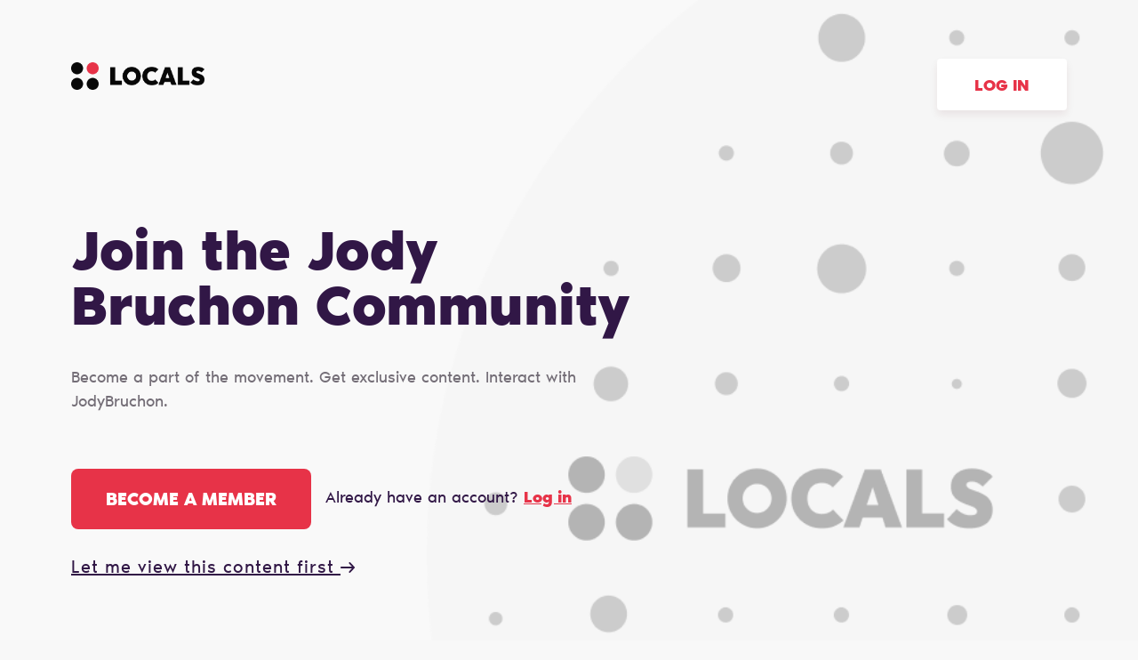

--- FILE ---
content_type: text/html; charset=UTF-8
request_url: https://jodybruchon.locals.com/
body_size: 8614
content:
<!DOCTYPE html>
<html>
<head>
    <title>Jody Bruchon</title>
    
    <meta charset="utf-8"/>
    
    

    <link href="https://fonts.googleapis.com/css?family=Lato:300,400|Roboto:300,400,500,700" rel="stylesheet">
    <link href="https://fonts.googleapis.com/css?family=Open+Sans:400,700&display=swap&subset=cyrillic" rel="stylesheet">

        <link rel="apple-touch-icon" sizes="180x180" href="/images/logo/favicon/favicon180w.png">
    <link rel="icon" type="image/png" sizes="32x32" href="/images/logo/favicon/favicon32w.png">
    <link rel="icon" type="image/png" sizes="16x16" href="/images/logo/favicon/favicon16w.png">
    <link rel="manifest" href="/images/favicon/site.webmanifest">
    <link rel="mask-icon" href="/images/favicon/safari-pinned-tab.svg" color="#e73348">
    <link rel="shortcut icon" href="/images/logo/favicon/favicon48w.ico">
    <meta name="apple-mobile-web-app-title" content="Jody Bruchon">
    <meta name="application-name" content="Jody Bruchon">
    <meta name="msapplication-TileColor" content="#ffffff">
    <meta name="msapplication-config" content="/images/favicon/browserconfig.xml">
    <meta name="theme-color" content="#ffffff">
    <link rel="manifest" href="/js/rubinreport/manifest.json">


    <meta name="viewport" content="width=device-width, initial-scale=1, shrink-to-fit=no">

    <meta property="og:title" content="Jody Bruchon">
<meta property="og:description" content="Connect with JodyBruchon and other members of Jody Bruchon community">
<meta property="og:image" content="https://media3.locals.com/images/groups/originals/2023-12-01/111560/111560_xdpks4kohyno37p.jpeg">
<meta property="og:url" content="https://jodybruchon.locals.com/">
<meta property="twitter:card" content="summary">
<meta property="twitter:image" content="https://media3.locals.com/images/groups/originals/2023-12-01/111560/111560_6c92emad5xq72o4.jpeg"></meta>
<meta property="twitter:image:src" content="https://media3.locals.com/images/groups/originals/2023-12-01/111560/111560_6c92emad5xq72o4.jpeg"></meta>
<meta property="twitter:site" content="@jodybruchon"></meta>


    <link rel="StyleSheet" href="https://static.locals.com/css/font-awesome.min.css?v=16.336" type="text/css"><link rel="StyleSheet" href="https://static.locals.com/css/landing/landing-constructor.css?v=16.336" type="text/css"><link rel="StyleSheet" href="https://static.locals.com/js/tooltipster.bundle.min.css?v=16.336" type="text/css"><link rel="StyleSheet" href="https://static.locals.com/js/plugins/tooltipster/sideTip/themes/tooltipster-sideTip-borderless.min.css?v=16.336" type="text/css"><link rel="StyleSheet" href="https://static.locals.com/js/emoji-picker/emojis-picker.css?v=16.336" type="text/css"><link rel="StyleSheet" href="https://static.locals.com/css/rubin.css?v=16.336" type="text/css"><link rel="StyleSheet" href="https://static.locals.com/js/simplemde/simplemde.min.css?v=16.336" type="text/css"><link rel="StyleSheet" href="https://static.locals.com/js/simplemde/custom.css?v=16.336" type="text/css"><link rel="StyleSheet" href="https://static.locals.com/js/plugins/spellcheck/css/spellcheck.min.css?v=16.336" type="text/css"><link rel="StyleSheet" href="https://static.locals.com/js/plugins/typo/style.css?v=16.336" type="text/css"><link rel="StyleSheet" href="https://static.locals.com/js/player/css/video-js.min.css?v=16.336" type="text/css"><link rel="StyleSheet" href="https://static.locals.com/js/player/css/videojs.record.min.css?v=16.336" type="text/css"><link rel="StyleSheet" href="/design.php?v=16.336" type="text/css"><script>window.communityId = 31090;
window.communtyHashtag = 'jodybruchon';
window.locSTkey = 'pk_live_Wcp9GaOkTQCFWxGXOA1S909d00ahnN0X7C';
window.comSTkey = 'pk_live_Wcp9GaOkTQCFWxGXOA1S909d00ahnN0X7C';
window.comSTid = 'acct_1KHt7mGO98YJNSu6';
window.cfCaptchaEnabled = '0' === "1" ? true : false;
window.cfCaptchaSiteKey = '0x4AAAAAAADNhx2uHlNenGrO';
window.newUiCookieName = 'locals_preferLocals2';
window.newUiBannerShowCookieName = 'locals_newUiBanner_show';
window.mobileLoginPopupPreferenceCookieName = 'locals_mobileLoginPopupPreference';
window.cookieDomain = '.locals.com';
window.isSupportClosed = '0' === "1" ? true : false;</script><script>window._user_uuid_ = "";</script><script src="https://static.locals.com/js/jquery.js?v=16.336"></script>
<script src="https://static.locals.com/js/logic.js?v=16.336"></script>
<script src="https://static.locals.com/js/jquery.validate.min.js?v=16.336"></script>


    
<!-- Google Tag Manager -->
<script>(function(w,d,s,l,i){w[l]=w[l]||[];w[l].push({'gtm.start':
new Date().getTime(),event:'gtm.js'});var f=d.getElementsByTagName(s)[0],
j=d.createElement(s),dl=l!='dataLayer'?'&l='+l:'';j.async=true;j.src=
'https://www.googletagmanager.com/gtm.js?id='+i+dl;f.parentNode.insertBefore(j,f);
})(window,document,'script','dataLayer','GTM-N8S8P6T');</script>
<!-- End Google Tag Manager -->
</head>
<body class="v2">


<script async src="https://www.googletagmanager.com/gtag/js?id=G-17K3RQ19TN"></script>
<script>
window.dataLayer = window.dataLayer || [];
  function gtag(){dataLayer.push(arguments);}
  gtag('js', new Date());

  gtag('config', 'G-17K3RQ19TN');
</script>
    
<div style="--header_logo: url('https://cdn.locals.com/images/logo/logo_lp_w.png');--header_logo_size_lg_width: 150px;--header_logo_size_lg_height: 50px;--header_logo_size_sm_width: 150px;--header_logo_size_sm_height: 50px;--bg_img_lg: url('https://cdn.locals.com/images/landings/bg_w.png');--bg_img_sm: url('https://cdn.locals.com/images/landings/bg_w.png');--font_family: NoirPro;--bg_position: top right;--bg_size_lg: 800px auto;--bg_size_sm: 100% auto;--bg_color: #F9F9F9;--main_text_color: #311746;--secondary_text_color: #746E77;--default_btn_color: #FFFFFF;--default_btn_bdr_color: rgba(0, 0, 0, 0);--login_btn_bg: #FFFFFF;--login_btn_bdr_color: rgba(0, 0, 0, 0);--login_btn_color: #E73348;--social_fill_color: #E73348;--accent_color: #E73348;--login_btn_visibility: visible;">
        <div class="lp-page lp-promo-bg ">

        
<header class="lp-header">
    <div class="lp-header__container lp-container">
        <div class="lp-header__row">
                    <a class="lp-logo" href="/">
                <img class="lp-logo__icon" src="https://cdn.locals.com/images/logo/logo_lp_w.png" alt="Jody Bruchon logo" />
            </a>
                                    <a class="lp-header__btn" href="/login">
                    Log in
                </a>
                      </div>
    </div>
</header>

        <main class="lp-content">
            <section class="lp-section">
                <div class="lp-section__container lp-container">
                                        <div class="lp-section__hgroup">
                        <h1 class="lp-section__title">
                                                     <p>Join the Jody Bruchon Сommunity</p>                                                </h1>
                    
                        <div class="lp-section__subtitle">
                                                    <p>Become a part of the movement. Get exclusive content. Interact with JodyBruchon.</p>                                                </div>
                    </div>

                    
                    <div class="lp-cta">
                        <a class="lp-cta__btn" href="/register">
                            Become a member                        </a>
                                                <p class="lp-cta__text">Already have an account?                            <a class="lp-cta__link" href="/login">Log in</a>
                        </p>
                                            </div>



                                                            <div class="lp-watch">
                            <a href="/landing/video" class="lp-watch__link">
                                Let me view this content first
                                <svg class="lp-watch__icon" width="16" height="12" viewBox="0 0 16 12" fill="none" xmlns="http://www.w3.org/2000/svg">
                                    <path d="M15.7316 6.67948L10.9782 11.7216C10.8082 11.8999 10.5782 12 10.3385 12C10.0988 12 9.86885 11.8999 9.69884 11.7216C9.6138 11.6325 9.5463 11.5266 9.50023 11.41C9.45417 11.2933 9.43045 11.1681 9.43045 11.0417C9.43045 10.9153 9.45417 10.7901 9.50023 10.6735C9.5463 10.5568 9.6138 10.4509 9.69884 10.3619L12.9007 6.95716L0.907346 6.95716C0.666703 6.95716 0.435916 6.85628 0.265755 6.67671C0.0955948 6.49714 -5.02368e-07 6.25358 -5.24569e-07 5.99963C-5.46771e-07 5.74567 0.0955947 5.50212 0.265755 5.32255C0.435915 5.14298 0.666702 5.04209 0.907345 5.04209L12.9007 5.04209L9.69884 1.6374C9.6138 1.54838 9.5463 1.44248 9.50023 1.3258C9.45417 1.20911 9.43045 1.08396 9.43045 0.957551C9.43045 0.831145 9.45417 0.705991 9.50023 0.589307C9.5463 0.472622 9.6138 0.366716 9.69884 0.277701C9.78362 0.188955 9.88417 0.118744 9.99472 0.0710927C10.1053 0.0234414 10.2236 -0.000712335 10.3431 1.62619e-05C10.5811 0.00107387 10.8092 0.100801 10.9782 0.277701L15.7316 5.31978C15.8167 5.40879 15.8842 5.5147 15.9302 5.63138C15.9763 5.74807 16 5.87322 16 5.99963C16 6.12603 15.9763 6.25119 15.9302 6.36787C15.8842 6.48456 15.8167 6.59046 15.7316 6.67948Z" fill="#FFFFFF"/>
                                </svg>
                            </a>
                        </div>
                                                    </div>
            </section>
        </main>

        
<footer class="lp-footer">
    <div class="lp-container">
        <div class="lp-footer__row">
            <nav class="lp-nav">
                <a class="lp-nav__link" href="/privacy">Privacy</a>
                <a class="lp-nav__link" href="/terms">Terms</a>
                <a class="lp-nav__link" href="/about">About</a>
                                    <a class="lp-nav__link" target="_blank" href="https://www.jodybruchon.com/">JodyBruchon</a>
                                                                            <a class="lp-nav__link lp-nav__link--highlight" href="/support">
                            Become a Supporter                        </a>
                                                </nav>
            <ul class="lp-social-list lp-footer__social-list">
                                                    <li class="lp-social-list__item">
                        <a class="lp-social-list__link" target="_blank" href="https://youtube.com/c/JodyBruchon">
                            <svg class="lp-social-list__icon" xmlns="http://www.w3.org/2000/svg" viewBox="0 0 42 42" width="100%" height="100%" fill="currentColor">
                                <path fill="var(--social_fill_color)"  fill-rule="evenodd" d="M21 0C9.402 0 0 9.402 0 21s9.402 21 21 21 21-9.402 21-21S32.598 0 21 0zm8.751 13.78a2.843 2.843 0 0 1 1.98 2.034c.469 1.794.469 5.536.469 5.536s0 3.742-.468 5.536a2.844 2.844 0 0 1-1.98 2.034c-1.747.48-8.752.48-8.752.48s-7.005 0-8.752-.48a2.844 2.844 0 0 1-1.98-2.034C9.8 25.092 9.8 21.35 9.8 21.35s0-3.742.468-5.536a2.844 2.844 0 0 1 1.98-2.033C13.995 13.3 21 13.3 21 13.3s7.005 0 8.751.48z" clip-rule="evenodd" />
                                <path fill="var(--social_fill_color)"  fill-rule="evenodd" d="M18.9 25.2v-7l5.6 3.5-5.6 3.5z" clip-rule="evenodd" />
                            </svg>
                        </a>
                    </li>
                                                                                                    <li class="lp-social-list__item">
                        <a class="lp-social-list__link" target="_blank" href="https://rumble.com/c/c-781203">
                            <svg class="lp-social-list__icon"  xmlns="http://www.w3.org/2000/svg" xmlns:xlink="http://www.w3.org/1999/xlink" width="42px" height="42px" viewBox="0 0 42 42" version="1.1">
                                <g id="surface1">
                                    <path style=" stroke:none;fill-rule:nonzero;fill:var(--social_fill_color);fill-opacity:1;" d="M 14.046875 0.238281 C 14.070312 0.242188 14.089844 0.246094 14.109375 0.253906 C 14.902344 0.425781 15.6875 0.632812 16.46875 0.847656 C 16.503906 0.859375 16.503906 0.859375 16.542969 0.871094 C 18.042969 1.285156 19.523438 1.785156 20.957031 2.363281 C 20.988281 2.375 21.023438 2.386719 21.058594 2.402344 C 22.027344 2.792969 23 3.191406 23.9375 3.648438 C 24.039062 3.699219 24.144531 3.746094 24.246094 3.796875 C 24.636719 3.976562 25.019531 4.167969 25.398438 4.367188 C 25.488281 4.410156 25.578125 4.457031 25.667969 4.5 C 26.421875 4.878906 27.164062 5.289062 27.882812 5.71875 C 27.960938 5.761719 28.035156 5.804688 28.109375 5.851562 C 29.164062 6.476562 30.207031 7.121094 31.210938 7.808594 C 31.28125 7.855469 31.347656 7.902344 31.417969 7.949219 C 31.660156 8.113281 31.898438 8.28125 32.132812 8.453125 C 32.269531 8.550781 32.40625 8.648438 32.546875 8.742188 C 32.710938 8.859375 32.871094 8.976562 33.03125 9.101562 C 33.144531 9.1875 33.261719 9.273438 33.378906 9.355469 C 33.523438 9.457031 33.660156 9.566406 33.796875 9.679688 C 33.871094 9.742188 33.949219 9.796875 34.027344 9.855469 C 34.160156 9.953125 34.285156 10.054688 34.40625 10.15625 C 34.480469 10.214844 34.554688 10.269531 34.632812 10.324219 C 34.808594 10.457031 34.972656 10.597656 35.136719 10.738281 C 35.226562 10.816406 35.320312 10.890625 35.414062 10.964844 C 35.628906 11.136719 35.839844 11.316406 36.046875 11.496094 C 36.066406 11.511719 36.085938 11.523438 36.101562 11.539062 C 36.191406 11.613281 36.273438 11.6875 36.359375 11.765625 C 36.421875 11.824219 36.488281 11.882812 36.558594 11.933594 C 36.75 12.085938 36.925781 12.253906 37.105469 12.414062 C 37.144531 12.453125 37.1875 12.488281 37.226562 12.523438 C 37.308594 12.601562 37.390625 12.675781 37.472656 12.75 C 37.578125 12.847656 37.683594 12.941406 37.789062 13.039062 C 37.871094 13.113281 37.953125 13.1875 38.035156 13.261719 C 38.074219 13.296875 38.113281 13.332031 38.152344 13.367188 C 38.519531 13.703125 38.519531 13.703125 38.667969 13.863281 C 38.730469 13.925781 38.796875 13.984375 38.863281 14.042969 C 38.992188 14.160156 39.109375 14.28125 39.21875 14.410156 C 39.277344 14.476562 39.339844 14.535156 39.402344 14.597656 C 39.519531 14.71875 39.625 14.84375 39.730469 14.972656 C 39.75 14.996094 39.769531 15.019531 39.789062 15.042969 C 41.046875 16.589844 41.800781 18.429688 41.972656 20.351562 C 41.972656 20.367188 41.972656 20.386719 41.976562 20.40625 C 42.128906 22.21875 41.746094 24.152344 40.804688 25.765625 C 40.773438 25.820312 40.742188 25.878906 40.710938 25.933594 C 40.214844 26.816406 39.550781 27.597656 38.808594 28.320312 C 38.761719 28.363281 38.71875 28.410156 38.671875 28.453125 C 38.53125 28.59375 38.386719 28.734375 38.238281 28.867188 C 38.1875 28.914062 38.140625 28.964844 38.089844 29.015625 C 37.960938 29.152344 37.820312 29.277344 37.679688 29.40625 C 37.652344 29.433594 37.621094 29.460938 37.59375 29.484375 C 37.535156 29.539062 37.472656 29.59375 37.414062 29.648438 C 37.339844 29.714844 37.261719 29.785156 37.1875 29.855469 C 37.128906 29.910156 37.070312 29.960938 37.011719 30.015625 C 36.96875 30.054688 36.929688 30.089844 36.886719 30.128906 C 36.753906 30.246094 36.621094 30.363281 36.480469 30.472656 C 36.40625 30.53125 36.339844 30.59375 36.273438 30.65625 C 36.167969 30.753906 36.0625 30.847656 35.949219 30.933594 C 35.851562 31.011719 35.753906 31.09375 35.660156 31.175781 C 35.511719 31.300781 35.363281 31.425781 35.207031 31.546875 C 35.136719 31.601562 35.066406 31.660156 34.992188 31.714844 C 34.964844 31.738281 34.964844 31.738281 34.9375 31.761719 C 34.828125 31.84375 34.722656 31.929688 34.617188 32.015625 C 34.496094 32.117188 34.371094 32.210938 34.246094 32.304688 C 34.148438 32.375 34.054688 32.449219 33.960938 32.523438 C 33.8125 32.644531 33.65625 32.757812 33.5 32.867188 C 33.371094 32.960938 33.242188 33.054688 33.113281 33.148438 C 32.921875 33.292969 32.726562 33.429688 32.527344 33.5625 C 32.40625 33.644531 32.289062 33.726562 32.167969 33.8125 C 31.902344 33.996094 31.632812 34.179688 31.363281 34.359375 C 31.339844 34.375 31.316406 34.386719 31.292969 34.402344 C 31.226562 34.449219 31.160156 34.492188 31.09375 34.535156 C 31.074219 34.546875 31.054688 34.5625 31.035156 34.574219 C 30.195312 35.125 29.332031 35.660156 28.441406 36.144531 C 28.359375 36.191406 28.273438 36.238281 28.1875 36.285156 C 27.445312 36.699219 26.6875 37.097656 25.921875 37.480469 C 25.847656 37.519531 25.777344 37.554688 25.707031 37.589844 C 25.65625 37.613281 25.609375 37.640625 25.558594 37.664062 C 25.535156 37.675781 25.515625 37.6875 25.492188 37.699219 C 25.3125 37.789062 25.128906 37.875 24.945312 37.957031 C 24.808594 38.015625 24.675781 38.078125 24.542969 38.140625 C 23.808594 38.476562 23.078125 38.8125 22.324219 39.109375 C 22.285156 39.125 22.246094 39.140625 22.207031 39.15625 C 21.910156 39.273438 21.609375 39.390625 21.304688 39.507812 C 21.273438 39.519531 21.273438 39.519531 21.238281 39.53125 C 20.3125 39.886719 19.375 40.21875 18.425781 40.511719 C 18.339844 40.539062 18.25 40.566406 18.164062 40.59375 C 16.484375 41.132812 14.734375 41.65625 12.96875 41.921875 C 12.9375 41.925781 12.90625 41.929688 12.871094 41.933594 C 11.953125 42.066406 10.945312 42.058594 10.027344 41.921875 C 9.992188 41.914062 9.953125 41.910156 9.917969 41.902344 C 8.195312 41.636719 6.609375 41.007812 5.246094 40.011719 C 5.230469 39.996094 5.210938 39.984375 5.195312 39.972656 C 4.929688 39.777344 4.6875 39.5625 4.449219 39.34375 C 4.433594 39.332031 4.417969 39.316406 4.402344 39.304688 C 4.203125 39.125 4.023438 38.9375 3.847656 38.738281 C 3.820312 38.707031 3.792969 38.679688 3.769531 38.648438 C 3.410156 38.246094 3.09375 37.808594 2.824219 37.351562 C 2.796875 37.304688 2.769531 37.257812 2.742188 37.214844 C 1.402344 35.035156 0.992188 32.152344 0.0664062 25.105469 C 0.0664062 25.078125 0.0625 25.050781 0.0625 25.019531 C 0.0195312 24.347656 -0.00390625 23.671875 -0.0078125 22.996094 C -0.0078125 22.933594 -0.0078125 22.867188 -0.0078125 22.804688 C -0.0078125 22.597656 -0.0078125 22.394531 -0.0078125 22.191406 C -0.0078125 22.15625 -0.0078125 22.121094 -0.0078125 22.085938 C -0.0078125 21.023438 0.00390625 19.964844 0.0820312 18.902344 C 0.0859375 18.808594 0.09375 18.71875 0.101562 18.625 C 0.289062 15.890625 0.722656 13.171875 2.128906 7.507812 C 2.132812 7.484375 2.140625 7.460938 2.148438 7.4375 C 2.324219 6.847656 2.503906 6.265625 2.769531 5.703125 C 2.78125 5.679688 2.789062 5.65625 2.800781 5.632812 C 3.25 4.679688 3.863281 3.785156 4.621094 3.011719 C 4.660156 2.976562 4.695312 2.941406 4.730469 2.902344 C 4.867188 2.757812 5.011719 2.625 5.160156 2.488281 C 5.179688 2.472656 5.199219 2.453125 5.21875 2.433594 C 6.59375 1.1875 8.414062 0.386719 10.316406 0.078125 C 10.347656 0.0742188 10.375 0.0703125 10.40625 0.0664062 C 11.605469 -0.121094 12.875 -0.0195312 14.046875 0.238281 Z M 13.667969 14.40625 C 13.363281 14.71875 13.125 15.066406 12.960938 15.457031 C 12.949219 15.476562 12.941406 15.5 12.929688 15.523438 C 12.765625 15.925781 12.726562 16.355469 12.667969 16.78125 C 12.664062 16.8125 12.660156 16.847656 12.65625 16.878906 C 12.527344 17.832031 12.425781 18.785156 12.367188 19.742188 C 12.363281 19.769531 12.363281 19.792969 12.359375 19.820312 C 12.3125 20.574219 12.292969 21.328125 12.292969 22.082031 C 12.292969 22.101562 12.292969 22.125 12.292969 22.144531 C 12.292969 23.257812 12.339844 24.363281 12.445312 25.46875 C 12.449219 25.503906 12.453125 25.539062 12.457031 25.574219 C 12.542969 26.445312 12.808594 27.203125 13.496094 27.832031 C 13.515625 27.851562 13.535156 27.871094 13.554688 27.890625 C 14.011719 28.335938 14.757812 28.648438 15.421875 28.6875 C 15.519531 28.6875 15.621094 28.691406 15.71875 28.6875 C 15.769531 28.6875 15.769531 28.6875 15.824219 28.6875 C 16.453125 28.679688 17 28.472656 17.566406 28.238281 C 17.621094 28.214844 17.675781 28.191406 17.730469 28.167969 C 18.488281 27.855469 19.230469 27.523438 19.960938 27.160156 C 20.046875 27.117188 20.132812 27.074219 20.222656 27.03125 C 20.617188 26.839844 21.007812 26.632812 21.394531 26.425781 C 21.417969 26.410156 21.445312 26.398438 21.472656 26.382812 C 21.546875 26.34375 21.621094 26.304688 21.695312 26.261719 C 21.714844 26.253906 21.734375 26.242188 21.757812 26.230469 C 22.1875 25.992188 22.609375 25.742188 23.03125 25.488281 C 23.101562 25.445312 23.175781 25.402344 23.246094 25.355469 C 23.675781 25.097656 24.097656 24.828125 24.507812 24.546875 C 24.59375 24.488281 24.679688 24.429688 24.765625 24.371094 C 25.066406 24.171875 25.363281 23.964844 25.648438 23.746094 C 25.671875 23.726562 25.695312 23.710938 25.71875 23.691406 C 26.4375 23.132812 26.917969 22.378906 27.019531 21.515625 C 27.039062 21.125 27.042969 20.730469 26.929688 20.351562 C 26.921875 20.320312 26.921875 20.320312 26.914062 20.292969 C 26.769531 19.820312 26.523438 19.394531 26.171875 19.023438 C 26.160156 19.011719 26.148438 18.996094 26.136719 18.984375 C 25.960938 18.792969 25.765625 18.636719 25.546875 18.484375 C 25.449219 18.417969 25.355469 18.34375 25.261719 18.269531 C 25.058594 18.113281 24.851562 17.96875 24.640625 17.824219 C 24.566406 17.773438 24.492188 17.722656 24.421875 17.671875 C 24.117188 17.460938 23.808594 17.253906 23.5 17.050781 C 23.429688 17.003906 23.363281 16.960938 23.296875 16.917969 C 23.082031 16.773438 22.863281 16.632812 22.640625 16.5 C 22.554688 16.449219 22.472656 16.394531 22.386719 16.339844 C 22.136719 16.183594 21.878906 16.035156 21.621094 15.886719 C 21.542969 15.84375 21.46875 15.796875 21.390625 15.753906 C 21.113281 15.59375 20.832031 15.433594 20.546875 15.28125 C 20.511719 15.261719 20.511719 15.261719 20.472656 15.242188 C 20.039062 15.007812 19.597656 14.78125 19.152344 14.558594 C 19.070312 14.515625 18.988281 14.476562 18.90625 14.433594 C 18.589844 14.273438 18.273438 14.125 17.949219 13.976562 C 17.902344 13.957031 17.859375 13.933594 17.8125 13.914062 C 17.464844 13.753906 17.121094 13.601562 16.738281 13.523438 C 16.71875 13.519531 16.695312 13.515625 16.675781 13.511719 C 16.519531 13.480469 16.367188 13.457031 16.207031 13.453125 C 16.175781 13.449219 16.144531 13.449219 16.113281 13.449219 C 15.171875 13.433594 14.3125 13.789062 13.667969 14.40625 Z M 13.667969 14.40625 "/>
                                </g>
                            </svg>
                        </a>
                    </li>
                            </ul>
        </div>
        </div>
</footer>

    </div>
</div>

<script type="text/javascript">
var server_isGuest = true;
var server_userId = false;
var server_userlevel = false;
var server_notificationSound = false;
var user_id = false;
var communityLogo = 'https://media3.locals.com/images/avatars/111560/111560_s6a51xrjbv2mx69_thumb.jpeg';
var communityName = 'Jody Bruchon';
</script>














<div class="light-overlay" style="display:none;"></div>
<div class="widget-overlay" style="display:none;"></div>
<div class="dark-overlay" style="display:none;"></div>
<div class="alert-overlay" style="display:none;"></div>
<div class="modal-overlay" style="display:none;"></div>
<div class="dialog-overlay" style="display:none;"></div>
<audio id="play-notification1" src="/js/notification2.ogg" type="audio/ogg"></audio>

<script type="text/javascript">
    var userMediaPostCount = 1;
    var activeSwitcheryColor = '#c1272d';
</script>

<div id="global-progress-uppy" class="grid" style="display: none;">
    <div class="column-full">
        <div class="UppyInput"></div>
        <div class="UppyInput-Progress-Hint" style="display: none;">Please keep this window open while your file is uploading...</div>
        <div class="UppyInput-Progress-global"></div>
    </div>
</div>



    <script src="//www.google.com/recaptcha/api.js?v=16.336"></script>
    <script src="https://static.locals.com/js/jquery.dropdown.min.js?v=16.336"></script>
    <script src="https://static.locals.com/js/tooltipster.bundle.min.js?v=16.336"></script>
    <script src="https://static.locals.com/js/emoji-picker/emojis-picker.js?v=16.336"></script>
    <script src="https://static.locals.com/js/textcomplete/bundle.js?v=16.336"></script>
    <script src="https://cdnjs.cloudflare.com/ajax/libs/inputmask/4.0.9/jquery.inputmask.bundle.min.js?v=16.336"></script>
    <script src="https://js.stripe.com/v3/?v=16.336"></script>
    <script src="https://static.locals.com/js/simplemde/simplemde.min.js?v=16.336"></script>
    <script src="https://static.locals.com/js/plugins/typo/typo.js?v=16.336"></script>
    <script src="https://static.locals.com/js/plugins/typo/loadTypo.js?v=16.336"></script>
    <script src="https://static.locals.com/js/plugins/typo/spell-checker.js?v=16.336"></script>
    <script src="https://static.locals.com/js/plugins/spellcheck/js/spellcheck.min.js?v=16.336"></script>
    <script src="https://static.locals.com/js/widgets/editor.js?v=16.336"></script>
    <script src="//www.gstatic.com/firebasejs/10.13.1/firebase-app-compat.js?v=16.336"></script>
    <script src="//www.gstatic.com/firebasejs/10.13.1/firebase-messaging-compat.js?v=16.336"></script>
    <script src="https://static.locals.com/js/firebase.js?v=16.336"></script>
    <script src="https://static.locals.com/js/nunjucks.js?v=16.336"></script>
    <script src="https://static.locals.com/js/nunjucks-filters.js?v=16.336"></script>
    <script src="https://static.locals.com/js/component/modal.nunj.js?v=16.336"></script>
    <script src="https://static.locals.com/js/component/payment.nunj.js?v=16.336"></script>
    <script src="https://applepay.cdn-apple.com/jsapi/v1/apple-pay-sdk.js?v=16.336"></script>
    <script src="https://pay.google.com/gp/p/js/pay.js?v=16.336"></script>
    <script src="https://js.fortis.tech/commercejs-v1.0.0.min.js?v=16.336"></script>
    <script src="https://static.locals.com/js/ajax.js?v=16.336"></script>
    <script src="https://static.locals.com/js/component/wcoins.nunj.js?v=16.336"></script>
    <script src="https://static.locals.com/js/component/subscription.nunj.js?v=16.336"></script>
    <script src="https://static.locals.com/js/component/report.nunj.js?v=16.336"></script>
    <script src="https://static.locals.com/js/component/userBlock.nunj.js?v=16.336"></script>
    <script src="https://static.locals.com/js/component/tip.nunj.js?v=16.336"></script>
    <script src="https://static.locals.com/js/component/content.nunj.js?v=16.336"></script>
    <script src="https://static.locals.com/js/component/login.nunj.js?v=16.336"></script>
    <script src="https://static.locals.com/js/component/register.nunj.js?v=16.336"></script>
    <script src="https://cdn.jsdelivr.net/momentjs/latest/moment.min.js?v=16.336"></script>
    <script src="https://cdnjs.cloudflare.com/ajax/libs/moment-duration-format/1.3.0/moment-duration-format.min.js?v=16.336"></script>
    <script src="https://static.locals.com/js/component/contentPlus.nunj.js?v=16.336"></script>


	<script>window.usernameregexp = "^\\s*(([a-zA-Z]{1,3}\\.(\\s?[a-zA-Z]\\.)?)|([^±!@£$%^&*_+§¡€#¢§¶²³µ•\"ªº«\\/\\<\\>?:;\\|=.,0-9\\s\\(\\)\\[\\]\\{\\}]{1,25}))\\s+[^±!@£$%^&*_+§¡€#¢§¶²³µ•\"ªº«\\/\\<\\>?:;\\|=.,0-9\\s\\(\\)\\[\\]\\{\\}\\.]{1,25}([,.]|\\b)[^±!@£$%^&*_+§¡€#¢§¶²³µ•\"ªº«\\/\\<\\>?:;\\|=,\\(\\)\\[\\]\\{\\}]*$";
window.notusernameregexp = "^(([-']{1,25} [-']{1,25})|([^±!@£$%^&*_+§¡€#¢§¶²³µ•\"ªº«\\/\\<\\>?:;\\|=.,0-9\\s\\(\\)\\[\\]\\{\\}]{1,25} [-']{1,25}))";
window.token = '02f119d43611b97be7bc6773847805342979e8992d25a5da2dd60dc2b747ec99';
window.tusEndPoint = 'https://upload.locals.com/files/';
window.apiEndpoint = 'https://api.locals.com/api/v2-test';
window.darkCssFile = 'https://static.locals.com/css/dark.css?v=16.336';</script>	<script>	$(function() {
	    AppEditor.init('textarea.simplemde', {
	        'showIcons' : [],
	        'hideIcons' : ["guide","code","link","image","table","side-by-side","fullscreen","quote","unordered-list","ordered-list","heading"],
	        'showHeader' : 0,
	        'shortcutEnter' : function(cm) { cm.execCommand("newlineAndIndent"); },
	        'shortcutShEnter' : function(cm) { cm.execCommand("newlineAndIndent"); },
	        'callback_onFocus' : function() {},
	        'placeholderIn' : '',
	        'spellchecker' : 0,
	        'max_length' : 2000,
	        'tus_photo_uploader_id' :  null
        });
    });</script>
<!-- Google Tag Manager (noscript) -->
<noscript><iframe src="https://www.googletagmanager.com/ns.html?id=GTM-N8S8P6T" height="0" width="0" style="display:none;visibility:hidden"></iframe></noscript>
<!-- End Google Tag Manager (noscript) -->

    <script type="text/javascript">
                    </script>

<input style="display: none;" type="hidden" id="p__time" value="0">
<script>(function(){function c(){var b=a.contentDocument||a.contentWindow.document;if(b){var d=b.createElement('script');d.innerHTML="window.__CF$cv$params={r:'9c1773740f2bc526',t:'MTc2OTAwNTIxMg=='};var a=document.createElement('script');a.src='/cdn-cgi/challenge-platform/scripts/jsd/main.js';document.getElementsByTagName('head')[0].appendChild(a);";b.getElementsByTagName('head')[0].appendChild(d)}}if(document.body){var a=document.createElement('iframe');a.height=1;a.width=1;a.style.position='absolute';a.style.top=0;a.style.left=0;a.style.border='none';a.style.visibility='hidden';document.body.appendChild(a);if('loading'!==document.readyState)c();else if(window.addEventListener)document.addEventListener('DOMContentLoaded',c);else{var e=document.onreadystatechange||function(){};document.onreadystatechange=function(b){e(b);'loading'!==document.readyState&&(document.onreadystatechange=e,c())}}}})();</script></body>
</html>


--- FILE ---
content_type: application/javascript
request_url: https://static.locals.com/js/component/payment.nunj.js?v=16.336
body_size: 15455
content:
(window.nunjucksPrecompiled=window.nunjucksPrecompiled||{})["payment/3ds.nunj"]={b_wrapper_mod_class:function(n,t,o,r,e){var a="";try{o=o.push(!0),e(null,a+="modal-wrapper_3ds")}catch(n){e(r.handleError(n,2,3))}},b_wrapper_mod_data:function(n,t,o,r,e){var a="";try{o=o.push(!0),e(null,a+=' data-refresh="true"')}catch(n){e(r.handleError(n,3,3))}},b_section_content:function(n,t,o,r,e){var a="";try{o=o.push(!0),a+='\n    <div class="supp-modal-title">Your Bank requires an Additional Step to Approve Your Payment</div>\n    <div class="supp-modal-text">\n        <iframe src="',a+=r.suppressValue(r.contextOrFrameLookup(t,o,"url"),n.opts.autoescape),e(null,a+='" style="border: 0;" allowfullscreen="false" allowpaymentrequest="true" width="100%" height="400"></iframe>\n    </div>\n')}catch(n){e(r.handleError(n,5,3))}},b_section_bot:function(n,t,o,r,e){var a="";try{o=o.push(!0),e(null,a+="\n")}catch(n){e(r.handleError(n,12,3))}},root:function(n,t,o,r,e){var a="";try{var c=null;n.getTemplate("modal/base.nunj",!0,"payment/3ds.nunj",!1,function(l,u){if(l)e(l);else{for(var s in(c=u).blocks)t.addBlock(s,c.blocks[s]);a+="\n\n",(c?function(n,t,o,r,e){e("")}:t.getBlock("wrapper_mod_class"))(n,t,o,r,function(l,u){l?e(l):(a+=u,a+="\n",(c?function(n,t,o,r,e){e("")}:t.getBlock("wrapper_mod_data"))(n,t,o,r,function(l,u){l?e(l):(a+=u,a+="\n\n",(c?function(n,t,o,r,e){e("")}:t.getBlock("section_content"))(n,t,o,r,function(l,u){l?e(l):(a+=u,a+="\n\n",(c?function(n,t,o,r,e){e("")}:t.getBlock("section_bot"))(n,t,o,r,function(l,u){l?e(l):(a+=u,a+="\n",c?c.rootRenderFunc(n,t,o,r,e):e(null,a))}))}))}))})}})}catch(n){e(r.handleError(n,0,0))}}};
(window.nunjucksPrecompiled=window.nunjucksPrecompiled||{})["payment/apple_google_icons.nunj"]={root:function(C,n,l,H,o){var s="";try{o(null,s+='<span class="apple-pay-icon" style="display: none;">\n    <svg width="50" height="22" viewBox="0 0 50 22" fill="none" xmlns="http://www.w3.org/2000/svg">\n        <path d="M9.16622 2.96327C8.58135 3.66688 7.64536 4.22204 6.70946 4.14267C6.59249 3.1913 7.05064 2.18027 7.58687 1.55584C8.17174 0.832406 9.19546 0.316984 10.0241 0.277344C10.1216 1.26845 9.74134 2.23973 9.16622 2.96327ZM10.0144 4.33106C8.65923 4.25177 7.49914 5.11395 6.85568 5.11395C6.20257 5.11395 5.21784 4.3707 4.14548 4.39052C2.75144 4.41034 1.45478 5.21305 0.743087 6.49165C-0.719288 9.04874 0.36292 12.8349 1.77646 14.9162C2.46865 15.9469 3.29732 17.0768 4.38918 17.0371C5.42265 16.9975 5.83206 16.3533 7.07998 16.3533C8.33755 16.3533 8.69832 17.0371 9.79018 17.0173C10.921 16.9975 11.6327 15.9867 12.3249 14.9558C13.1145 13.7863 13.4363 12.6465 13.4558 12.587C13.4363 12.5672 11.272 11.7249 11.2526 9.18748C11.2331 7.06653 12.9586 6.0556 13.0366 5.99614C12.0616 4.52926 10.5409 4.3707 10.0144 4.33106ZM17.8429 1.45674V16.9084H20.2021V11.6258H23.468C26.4511 11.6258 28.5472 9.54444 28.5472 6.53139C28.5472 3.51843 26.4901 1.45684 23.546 1.45684H17.8428L17.8429 1.45674ZM20.2021 3.47869H22.922C24.9694 3.47869 26.1392 4.58872 26.1392 6.5412C26.1392 8.49368 24.9694 9.61371 22.9123 9.61371H20.2021V3.47869ZM32.8563 17.0272C34.3381 17.0272 35.7127 16.2642 36.3366 15.0549H36.3854V16.9083H38.5692V9.21721C38.5692 6.98725 36.8144 5.55009 34.1138 5.55009C31.6083 5.55009 29.756 7.00707 29.6878 9.0091H31.8131C31.9886 8.05764 32.8562 7.4332 34.0456 7.4332C35.4885 7.4332 36.2976 8.1171 36.2976 9.37587V10.2281L33.3534 10.4065C30.614 10.575 29.1322 11.7148 29.1322 13.6972C29.1322 15.6992 30.6627 17.0272 32.8563 17.0272ZM33.4899 15.1937C32.2324 15.1937 31.4329 14.5793 31.4329 13.6376C31.4329 12.6664 32.2031 12.1014 33.6752 12.0122L36.2976 11.8438V12.7159C36.2976 14.1629 35.0888 15.1937 33.49 15.1937H33.4899ZM41.4841 21.1107C43.7849 21.1107 44.867 20.2188 45.8126 17.5129L49.956 5.69874H47.5577L44.7793 14.8269H44.7305L41.9521 5.69874H39.4856L43.4826 16.948L43.2682 17.6318C42.9075 18.7914 42.3225 19.2375 41.2794 19.2375C41.0942 19.2375 40.7335 19.2177 40.5872 19.1978V21.0512C40.7237 21.0909 41.3085 21.1107 41.4841 21.1107Z" fill="#3B3B3B"/>\n    </svg>\n</span>\n<span class="google-pay-icon" style="display: none;">\n    <svg width="46" height="20" viewBox="0 0 46 20" fill="none" xmlns="http://www.w3.org/2000/svg">\n        <path d="M7.59573 0.867675C6.18763 0.867768 4.80728 1.25927 3.6088 1.99846C2.41033 2.73765 1.44091 3.79542 0.808815 5.05367C0.27698 6.11197 0 7.27997 0 8.46438C0 9.6488 0.27698 10.8168 0.808815 11.8751C1.44091 13.1333 2.41033 14.1911 3.6088 14.9303C4.80728 15.6695 6.18763 16.061 7.59573 16.0611C9.64657 16.0611 11.3716 15.3864 12.6308 14.2268C14.0645 12.9043 14.8925 10.9493 14.8925 8.63784C14.892 8.12001 14.8471 7.60317 14.7583 7.09301H7.59765V10.0178H11.6993C11.6158 10.4851 11.4386 10.9305 11.1784 11.3275C10.9182 11.7244 10.5803 12.0645 10.1851 12.3274C9.50282 12.7893 8.62498 13.0538 7.59765 13.0538C5.61581 13.0538 3.9349 11.7179 3.33307 9.91817C3.01521 8.97504 3.01521 7.95372 3.33307 7.01059C3.9349 5.20892 5.61581 3.87492 7.59765 3.87492C8.68057 3.85721 9.72701 4.26615 10.511 5.01342L12.6806 2.84759C11.3059 1.55546 9.48228 0.845874 7.59573 0.867675ZM20.056 1.92184V15.1468H21.7541V9.78976H24.5621C25.7178 9.78976 26.6896 9.41409 27.4792 8.66276C27.8723 8.31038 28.1846 7.8772 28.3947 7.39288C28.6048 6.90856 28.7076 6.38455 28.6963 5.85676C28.7043 5.33169 28.5998 4.811 28.3899 4.32966C28.18 3.84832 27.8695 3.41748 27.4792 3.06609C27.0928 2.69186 26.636 2.39789 26.1353 2.20117C25.6346 2.00444 25.0999 1.90885 24.5621 1.91992L20.056 1.92184ZM24.7077 3.55101C25.0041 3.55618 25.2964 3.62076 25.5673 3.74093C25.8383 3.86109 26.0824 4.0344 26.2851 4.25059C26.5011 4.46064 26.6728 4.71185 26.79 4.98937C26.9072 5.26689 26.9676 5.56509 26.9676 5.86634C26.9676 6.1676 26.9072 6.4658 26.79 6.74332C26.6728 7.02084 26.5011 7.27204 26.2851 7.48209C26.068 7.70689 25.8064 7.88386 25.5169 8.00169C25.2275 8.11952 24.9166 8.1756 24.6042 8.16634H21.7541V3.55101H24.6042C24.6387 3.5502 24.6732 3.5502 24.7077 3.55101ZM32.6121 5.80309C30.9982 5.80309 29.7811 6.39342 28.957 7.57601L30.4539 8.51709C31.0059 7.71784 31.7572 7.31726 32.706 7.31726C33.3113 7.30982 33.8971 7.53089 34.3466 7.93634C34.5679 8.11932 34.7457 8.34929 34.8671 8.60953C34.9884 8.86978 35.0503 9.15379 35.0481 9.44093V9.82809C34.3965 9.45817 33.5646 9.27418 32.5565 9.27418C31.3739 9.27418 30.429 9.55209 29.7217 10.106C29.0126 10.658 28.6599 11.4036 28.6599 12.3389C28.6522 12.7598 28.7385 13.1772 28.9126 13.5605C29.0867 13.9438 29.3441 14.2834 29.6661 14.5546C30.337 15.1449 31.1707 15.442 32.1674 15.442C33.3366 15.442 34.2719 14.9245 34.9753 13.8895H35.0481V15.1449H36.6735V9.56934C36.6735 8.40017 36.3093 7.48018 35.5848 6.80934C34.8565 6.13851 33.8675 5.80309 32.6121 5.80309ZM36.9495 6.09826L40.6793 14.5738L38.5748 19.1354H40.3286L46 6.09634H44.1504L41.5284 12.5958H41.4901L38.7952 6.09826H36.9495ZM32.8363 10.6369C33.7831 10.6369 34.523 10.8478 35.052 11.2694C35.052 11.9824 34.7702 12.6034 34.2086 13.1343C33.7018 13.6413 33.0146 13.9267 32.2977 13.9278C31.8187 13.937 31.3514 13.7798 30.9752 13.4832C30.8002 13.3566 30.6579 13.19 30.5603 12.9973C30.4626 12.8046 30.4123 12.5914 30.4136 12.3753C30.4136 11.8828 30.6437 11.4745 31.1094 11.1353C31.5694 10.8037 32.1463 10.6369 32.8363 10.6369Z" fill="#3B3B3B"/>\n    </svg>\n</span>\n')}catch(C){o(H.handleError(C,0,0))}}};
(window.nunjucksPrecompiled=window.nunjucksPrecompiled||{})["payment/blocked.nunj"]={b_wrapper_mod_class:function(n,o,t,c,e){var l="";try{t=t.push(!0),e(null,l+="modal-wrapper_blocked-payment")}catch(n){e(c.handleError(n,2,3))}},b_section_content:function(n,o,t,c,e){var l="";try{t=t.push(!0),l+='\n    <a href="javascript:void(0);" class="close close-modal"></a>\n\n    <div class="d-flex jc-center">\n        <svg width="98" height="98" viewBox="0 0 98 98" fill="none" xmlns="http://www.w3.org/2000/svg">\n            <path d="M49 6.125C25.323 6.125 6.125 25.323 6.125 49C6.125 72.677 25.323 91.875 49 91.875C72.677 91.875 91.875 72.677 91.875 49C91.875 25.323 72.677 6.125 49 6.125ZM49 84.6016C29.3426 84.6016 13.3984 68.6574 13.3984 49C13.3984 29.3426 29.3426 13.3984 49 13.3984C68.6574 13.3984 84.6016 29.3426 84.6016 49C84.6016 68.6574 68.6574 84.6016 49 84.6016Z" fill="#E73348" fill-opacity="0.5"/>\n            <path d="M44.4062 65.8438C44.4063 67.0621 44.8902 68.2305 45.7517 69.092C46.6132 69.9535 47.7817 70.4375 49 70.4375C50.2183 70.4375 51.3868 69.9535 52.2483 69.092C53.1098 68.2305 53.5938 67.0621 53.5938 65.8438C53.5938 64.6254 53.1098 63.457 52.2483 62.5955C51.3868 61.734 50.2183 61.25 49 61.25C47.7817 61.25 46.6132 61.734 45.7517 62.5955C44.8902 63.457 44.4063 64.6254 44.4062 65.8438ZM46.7031 55.125H51.2969C51.718 55.125 52.0625 54.7805 52.0625 54.3594V28.3281C52.0625 27.907 51.718 27.5625 51.2969 27.5625H46.7031C46.282 27.5625 45.9375 27.907 45.9375 28.3281V54.3594C45.9375 54.7805 46.282 55.125 46.7031 55.125Z" fill="#E73348" fill-opacity="0.5"/>\n        </svg>\n    </div>\n\n    <div class="supp-modal-title mt-10">\n        Blocked from ',l+=c.suppressValue(c.memberLookup(c.contextOrFrameLookup(o,t,"community"),"name"),n.opts.autoescape),e(null,l+=' community\n    </div>\n\n    <div class="supp-modal-text">\n        You are blocked from this community. You were not charged.\n    </div>\n')}catch(n){e(c.handleError(n,4,3))}},b_section_bot:function(n,o,t,c,e){var l="";try{t=t.push(!0),e(null,l+='\n    <div class="supp-modal-btns">\n        <button class="btn close-modal">OK</button>\n    </div>\n')}catch(n){e(c.handleError(n,23,3))}},root:function(n,o,t,c,e){var l="";try{var a=null;n.getTemplate("modal/base.nunj",!0,"payment/blocked.nunj",!1,function(r,s){if(r)e(r);else{for(var i in(a=s).blocks)o.addBlock(i,a.blocks[i]);l+="\n\n",(a?function(n,o,t,c,e){e("")}:o.getBlock("wrapper_mod_class"))(n,o,t,c,function(r,s){r?e(r):(l+=s,l+="\n\n",(a?function(n,o,t,c,e){e("")}:o.getBlock("section_content"))(n,o,t,c,function(r,s){r?e(r):(l+=s,l+="\n\n",(a?function(n,o,t,c,e){e("")}:o.getBlock("section_bot"))(n,o,t,c,function(r,s){r?e(r):(l+=s,l+="\n",a?a.rootRenderFunc(n,o,t,c,e):e(null,l))}))}))})}})}catch(n){e(c.handleError(n,0,0))}}};
(window.nunjucksPrecompiled=window.nunjucksPrecompiled||{})["payment/coins.nunj"]={root:function(n,e,s,o,i){var a="";try{a+='<div class="subscr-form-container" id="coins-pay-form">\n    <p class="coins-text">Choose the desired length of support. This is a 1-time charge; you will pay the full price up-front without renewal and receive the support duration you select. </p>\n\n    <input type="hidden" name="coins_amount" readonly>\n    <select class="coins-wrap">\n        ',i(null,a+='\n    </select>\n    <div class="coins-balance">\n        You have <span data-coins-balance>0</span> coins left.\n        <a\n            href="javascript: void(0);"\n            class="js-open-modal_subscription_buy-coins"\n        >Get Coins</a>\n    </div>\n</div>\n')}catch(n){i(o.handleError(n,0,0))}}};
(window.nunjucksPrecompiled=window.nunjucksPrecompiled||{})["payment/coins_donate.nunj"]={root:function(n,s,i,o,a){var e="";try{e+='<div class="amount-row amount-row_coins">\n    <div class="amount-row__left">\n        <label for="amount" class="amount-row__lbl">\n            <span id="amount-text">One Time Price</span>\n        </label>\n    </div>\n    <div class="amount-row__right">\n        <div class="fixed-price-field theme-c-btns">\n            <div class="fixed-price-field__icon mr-10">\n                <svg class="d-block" width="15" height="20" viewBox="0 0 15 20" fill="none" xmlns="http://www.w3.org/2000/svg">\n                    <path d="M7.50008 19.625C11.1447 19.625 14.8334 18.3025 14.8334 15.775V4.225C14.8334 1.69748 11.1447 0.375 7.50008 0.375C3.85541 0.375 0.166748 1.69748 0.166748 4.225V15.775C0.166748 18.3025 3.85541 19.625 7.50008 19.625ZM7.50008 17.7C4.08825 17.7 2.00008 16.4536 2.00008 15.775V14.5546C3.41266 15.3611 5.46233 15.775 7.50008 15.775C9.53783 15.775 11.5875 15.3611 13.0001 14.5546V15.775C13.0001 16.4536 10.9119 17.7 7.50008 17.7ZM7.50008 2.3C10.9119 2.3 13.0001 3.54644 13.0001 4.225C13.0001 4.90356 10.9119 6.15 7.50008 6.15C4.08825 6.15 2.00008 4.90356 2.00008 4.225C2.00008 3.54644 4.08825 2.3 7.50008 2.3ZM2.00008 6.85455C3.41266 7.66113 5.46233 8.075 7.50008 8.075C9.53783 8.075 11.5875 7.66113 13.0001 6.85455V8.075C13.0001 8.75356 10.9119 10 7.50008 10C4.08825 10 2.00008 8.75356 2.00008 8.075V6.85455ZM2.00008 10.7046C3.41266 11.5111 5.46233 11.925 7.50008 11.925C9.53783 11.925 11.5875 11.5111 13.0001 10.7046V11.925C13.0001 12.6036 10.9119 13.85 7.50008 13.85C4.08825 13.85 2.00008 12.6036 2.00008 11.925V10.7046Z" fill="currentColor"/>\n                </svg>\n            </div>\n            <span class="fixed-price-field__text">',e+=o.suppressValue(o.contextOrFrameLookup(s,i,"coinsAmount"),n.opts.autoescape),a(null,e+='</span>\n        </div>\n    </div>\n</div>\n<div class="coins-balance">\n    You have <span data-coins-balance>0</span> coins left.\n    <a href="javascript: void(0);"\n       class="js-open-modal_subscription_buy-coins"\n    >Get Coins</a>\n</div>')}catch(n){a(o.handleError(n,0,0))}}};
(window.nunjucksPrecompiled=window.nunjucksPrecompiled||{})["payment/coins_onetime.nunj"]={root:function(n,e,o,s,i){var a="";try{a+='<div class="subscr-form-container" id="coins-pay-form">\n    <p class="coins-text">Choose the desired length of support. This is a 1-time charge; you will pay the full price up-front without renewal and receive the support duration you select. </p>\n\n    <input type="hidden" name="coins_amount" readonly>\n    <select class="coins-wrap">\n        ',i(null,a+='\n    </select>\n    <div class="coins-balance">\n        You have <span data-coins-balance>0</span> coins left.\n        <a\n            href="javascript: void(0);"\n            class="js-open-modal_subscription_buy-coins"\n        >Get Coins</a>\n    </div>\n</div>\n')}catch(n){i(s.handleError(n,0,0))}}};
(window.nunjucksPrecompiled=window.nunjucksPrecompiled||{})["payment/failed.nunj"]={b_wrapper_mod_class:function(n,e,o,t,C){var r="";try{o=o.push(!0),C(null,r+="modal-wrapper_loading")}catch(n){C(t.handleError(n,2,3))}},b_wrapper_mod_data:function(n,e,o,t,C){var r="";try{o=o.push(!0),C(null,r+=' data-refresh="true"')}catch(n){C(t.handleError(n,3,3))}},b_section_content:function(n,e,o,t,C){var r="";try{o=o.push(!0),r+='\n    <a href="javascript:void(0);" class="close close-modal"\n        data-refresh="true"\n        ',!0===n.getTest("defined").call(e,t.contextOrFrameLookup(e,o,"closeRedirectUrl"))&&t.contextOrFrameLookup(e,o,"closeRedirectUrl")&&(r+='\n            data-redirect-url="',r+=t.suppressValue(t.contextOrFrameLookup(e,o,"closeRedirectUrl"),n.opts.autoescape),r+='"\n        '),r+='\n    ></a>\n\n    <div class="supp-modal-img supp-modal-img_spin">\n        <svg width="92" height="95" viewBox="0 0 92 95" fill="none" xmlns="http://www.w3.org/2000/svg">\n            <path d="M48.0004 0.0626102C49.1614 0.0626102 50.2482 0.29211 51.2674 0.75111C52.2747 1.16314 53.1898 1.77168 53.9593 2.54121C54.7289 3.31074 55.3374 4.22584 55.7494 5.23311C56.2084 6.24561 56.4379 7.33911 56.4379 8.50011C56.4379 9.66111 56.2084 10.7479 55.7494 11.7671C55.338 12.7747 54.7299 13.6903 53.9607 14.4604C53.1837 15.2347 52.2707 15.8594 51.2674 16.3031C50.2312 16.7287 49.1207 16.9444 48.0004 16.9376C46.8394 16.9376 45.7527 16.7284 44.7334 16.3031C42.7122 15.4046 41.096 13.7884 40.1974 11.7671C39.7718 10.7308 39.5562 9.62037 39.5629 8.50011C39.5629 7.33911 39.7722 6.25236 40.1974 5.23311C40.6497 4.21386 41.2707 3.31611 42.0402 2.53986C42.8164 1.77036 43.7142 1.16961 44.7334 0.75111C45.7609 0.291409 46.8748 0.0566635 48.0004 0.0626102ZM11.7732 20.3666C11.7638 18.8826 12.195 17.4292 13.0121 16.1904C13.8291 14.9516 14.9954 13.983 16.3632 13.4074C17.3001 12.9901 18.3143 12.7745 19.3399 12.7745C20.3656 12.7745 21.3798 12.9901 22.3167 13.4074C23.2347 13.7921 24.0244 14.3389 24.6927 15.0409C25.3947 15.7091 25.9414 16.4989 26.3262 17.4101C26.7444 18.348 26.9606 19.3633 26.9606 20.3902C26.9606 21.4171 26.7444 22.4325 26.3262 23.3704C25.5593 25.1756 24.122 26.613 22.3167 27.3799C20.4063 28.1591 18.2668 28.1591 16.3564 27.3799C15.4598 27.0043 14.6387 26.4692 13.9332 25.8004C13.2637 25.0928 12.7285 24.2694 12.3537 23.3704C11.9661 22.4166 11.7689 21.3961 11.7732 20.3666ZM7.50044 42.2501C8.38754 42.2343 9.26812 42.4046 10.0854 42.7498C10.9027 43.0951 11.6386 43.6078 12.2457 44.2549C12.8927 44.8619 13.4054 45.5978 13.7507 46.4151C14.096 47.2324 14.2662 48.113 14.2504 49.0001C14.2586 49.9046 14.0794 50.8009 13.7239 51.6326C13.0242 53.2384 11.7441 54.5209 10.1397 55.2236C9.30589 55.58 8.40715 55.7593 7.50044 55.7501C6.59599 55.7583 5.69965 55.5791 4.86794 55.2236C4.0704 54.8784 3.33938 54.3964 2.70794 53.7994C2.10847 53.1684 1.62415 52.4374 1.27694 51.6394C0.920575 50.8056 0.741288 49.9068 0.750436 49.0001C0.740252 48.1181 0.908396 47.2431 1.24478 46.4277C1.58116 45.6122 2.07883 44.8732 2.70794 44.2549C3.32773 43.6114 4.07265 43.1016 4.89685 42.7568C5.72106 42.4121 6.60709 42.2396 7.50044 42.2501ZM13.4607 77.6336C13.4704 76.4787 13.8139 75.3512 14.4499 74.3871C15.0858 73.423 15.9871 72.6634 17.0449 72.1999C17.7701 71.889 18.5509 71.7287 19.3399 71.7287C20.129 71.7287 20.9097 71.889 21.6349 72.1999C22.3774 72.5171 23.0052 72.9424 23.5317 73.4689C24.3552 74.3056 24.9146 75.366 25.1402 76.5181C25.3659 77.6702 25.2478 78.8633 24.8007 79.9489C24.1687 81.3746 23.0054 82.4975 21.5582 83.0786C20.111 83.6597 18.4942 83.6533 17.0517 83.0606C15.6655 82.4447 14.5551 81.3391 13.9332 79.9556C13.6183 79.2222 13.4574 78.4318 13.4607 77.6336ZM48.0004 84.4376C49.4044 84.4376 50.5992 84.9304 51.5847 85.9159C52.0629 86.3806 52.4408 86.9384 52.695 87.5549C52.9493 88.1714 53.0745 88.8334 53.0629 89.5001C53.0745 90.1668 52.9493 90.8289 52.695 91.4453C52.4408 92.0618 52.0629 92.6196 51.5847 93.0844C51.1199 93.5626 50.5621 93.9405 49.9457 94.1947C49.3292 94.4489 48.6672 94.5742 48.0004 94.5626C47.3337 94.5742 46.6717 94.4489 46.0552 94.1947C45.4388 93.9405 44.8809 93.5626 44.4162 93.0844C43.938 92.6196 43.5601 92.0618 43.3059 91.4453C43.0516 90.8289 42.9264 90.1668 42.9379 89.5001C42.9379 88.0961 43.4307 86.9014 44.4162 85.9159C44.8809 85.4377 45.4388 85.0598 46.0552 84.8055C46.6717 84.5513 47.3337 84.4261 48.0004 84.4376ZM72.4152 77.6336C72.4152 76.4389 72.8202 75.4399 73.6302 74.6299C74.4402 73.8199 75.4392 73.4149 76.6339 73.4149C77.8287 73.4149 78.8344 73.8199 79.6377 74.6299C80.4477 75.4399 80.8527 76.4389 80.8527 77.6336C80.8527 78.8284 80.4477 79.8341 79.6377 80.6374C79.2464 81.0341 78.7781 81.3466 78.2615 81.5555C77.7449 81.7645 77.191 81.8655 76.6339 81.8524C76.0769 81.8655 75.523 81.7645 75.0064 81.5555C74.4898 81.3466 74.0215 81.0341 73.6302 80.6374C73.2335 80.2461 72.921 79.7777 72.712 79.2611C72.5031 78.7446 72.4021 78.1907 72.4152 77.6336ZM88.5004 45.6251C88.9438 45.6202 89.3834 45.7063 89.7921 45.8782C90.2007 46.05 90.5698 46.3039 90.8764 46.6241C91.1967 46.9307 91.4505 47.2998 91.6224 47.7085C91.7942 48.1172 91.8803 48.5568 91.8754 49.0001C91.8803 49.4434 91.7942 49.883 91.6224 50.2917C91.4505 50.7004 91.1967 51.0695 90.8764 51.3761C90.5698 51.6963 90.2007 51.9502 89.7921 52.1221C89.3834 52.2939 88.9438 52.38 88.5004 52.3751C88.0571 52.38 87.6175 52.2939 87.2088 52.1221C86.8001 51.9502 86.4311 51.6963 86.1244 51.3761C85.8042 51.0695 85.5503 50.7004 85.3785 50.2917C85.2067 49.883 85.1205 49.4434 85.1254 49.0001C85.1205 48.5568 85.2067 48.1172 85.3785 47.7085C85.5503 47.2998 85.8042 46.9307 86.1244 46.6241C86.4311 46.3039 86.8001 46.05 87.2088 45.8782C87.6175 45.7063 88.0571 45.6202 88.5004 45.6251ZM76.6339 11.0854C77.9029 11.0854 79.0977 11.3284 80.2182 11.8279C82.441 12.7896 84.2147 14.5609 85.1794 16.7824C85.6722 17.9029 85.9219 19.0976 85.9219 20.3599C85.9219 21.6289 85.6722 22.8236 85.1794 23.9509C84.2147 26.1724 82.441 27.9437 80.2182 28.9054C79.0904 29.3992 77.8719 29.6521 76.6407 29.6479C75.3717 29.6479 74.1769 29.3981 73.0497 28.9054C70.8302 27.9411 69.0594 26.1704 68.0952 23.9509C67.6004 22.821 67.3475 21.6001 67.3527 20.3666C67.3527 19.0976 67.6024 17.9029 68.0952 16.7824C69.0569 14.5595 70.8282 12.7858 73.0497 11.8211C74.1769 11.3284 75.3717 11.0786 76.6339 11.0786V11.0854Z" fill="#E73348"/>\n        </svg>\n    </div>\n\n    <div class="supp-modal-text">\n        ',t.contextOrFrameLookup(e,o,"suppModalText")?(r+="\n            ",r+=t.suppressValue(t.contextOrFrameLookup(e,o,"suppModalText"),n.opts.autoescape),r+="\n        "):r+="\n            We're sorry but we could not process your payment method. Please try again or contact support@locals.com for more info.\n        ",C(null,r+="\n    </div>\n")}catch(n){C(t.handleError(n,5,3))}},b_section_bot:function(n,e,o,t,C){var r="";try{o=o.push(!0),r+='\n    <div class="supp-modal-btns">\n        <button class="btn close-modal"\n                data-refresh="true"\n                ',!0===n.getTest("defined").call(e,t.contextOrFrameLookup(e,o,"closeRedirectUrl"))&&t.contextOrFrameLookup(e,o,"closeRedirectUrl")&&(r+='\n                    data-redirect-url="',r+=t.suppressValue(t.contextOrFrameLookup(e,o,"closeRedirectUrl"),n.opts.autoescape),r+='"\n                '),C(null,r+="\n        >OK</button>\n    </div>\n")}catch(n){C(t.handleError(n,28,3))}},root:function(n,e,o,t,C){var r="";try{var a=null;n.getTemplate("modal/base.nunj",!0,"payment/failed.nunj",!1,function(c,l){if(c)C(c);else{for(var s in(a=l).blocks)e.addBlock(s,a.blocks[s]);r+="\n\n",(a?function(n,e,o,t,C){C("")}:e.getBlock("wrapper_mod_class"))(n,e,o,t,function(c,l){c?C(c):(r+=l,r+="\n",(a?function(n,e,o,t,C){C("")}:e.getBlock("wrapper_mod_data"))(n,e,o,t,function(c,l){c?C(c):(r+=l,r+="\n\n",(a?function(n,e,o,t,C){C("")}:e.getBlock("section_content"))(n,e,o,t,function(c,l){c?C(c):(r+=l,r+="\n\n",(a?function(n,e,o,t,C){C("")}:e.getBlock("section_bot"))(n,e,o,t,function(c,l){c?C(c):(r+=l,r+="\n",a?a.rootRenderFunc(n,e,o,t,C):C(null,r))}))}))}))})}})}catch(n){C(t.handleError(n,0,0))}}};
(window.nunjucksPrecompiled=window.nunjucksPrecompiled||{})["payment/fortis.nunj"]={root:function(n,r,i,o,c){var e="";try{c(null,e+='<iframe id="fortis" src=""></iframe>')}catch(n){c(o.handleError(n,0,0))}}};
(window.nunjucksPrecompiled=window.nunjucksPrecompiled||{})["payment/fortis_express_pay.nunj"]={root:function(n,e,s,t,i){var o="";try{o+='<div class="subscr-form-container" id="fortis-express-pay">\n    ',!0===t.contextOrFrameLookup(e,s,"is_guest")&&(o+='\n        <div class="subscr-field" style="padding-bottom: 20px;">\n            <div class="subscr-control">\n                <input type="text" class="subscr-control__input" name="email_express_checkout" placeholder="Email">\n            </div>\n        </div>\n    '),i(null,o+='\n\n    <div id="fortis-apple-pay" style="display: none">\n        <apple-pay-button buttonstyle="black" type="plain" locale="en-US"></apple-pay-button>\n    </div>\n\n    <div id="fortis-google-pay" style="padding: 8px">\n\n    </div>\n</div>\n')}catch(n){i(t.handleError(n,0,0))}}};
(window.nunjucksPrecompiled=window.nunjucksPrecompiled||{})["payment/fortis_loader.nunj"]={root:function(n,i,o,d,a){var r="";try{a(null,r+='<div id="fortis__loading">\n    <div class="loading-icon">\n        <i class="fa fa-spinner fa-spin"></i>\n    </div>\n</div>')}catch(n){a(d.handleError(n,0,0))}}};
(window.nunjucksPrecompiled=window.nunjucksPrecompiled||{})["payment/login.nunj"]={b_wrapper_mod_class:function(n,t,e,o,a){var s="";try{e=e.push(!0),a(null,s+="modal-wrapper-pay-support-page")}catch(n){a(o.handleError(n,2,3))}},b_section_top:function(n,t,e,o,a){var s="";try{e=e.push(!0),a(null,s+='\n    <div class="supp-modal-title">Sign In</div>\n')}catch(n){a(o.handleError(n,4,3))}},b_section_content:function(n,t,e,o,a){var s="";try{e=e.push(!0),s+='\n    <div class="supp-modal-subtitle">\n        It looks like you are already a member of this community. Please log in to submit your payment',o.contextOrFrameLookup(t,e,"isRumbleSSO")&&(s+=" or login first with your Rumble account"),s+='.\n    </div>\n\n    <div class="supp-field">\n        <div class="supp-control">\n            <input type="text"\n                   class="supp-control__input"\n                   name="email"\n                   placeholder="Email"\n               ',!0===n.getTest("defined").call(t,o.contextOrFrameLookup(t,e,"email"))&&n.getFilter("length").call(t,o.contextOrFrameLookup(t,e,"email"))>0&&(s+='\n                    value="',s+=o.suppressValue(o.contextOrFrameLookup(t,e,"email"),n.opts.autoescape),s+='"\n                '),s+="\n               ",o.contextOrFrameLookup(t,e,"lockEmail")&&(s+='\n                    readonly="readonly"\n                '),s+='\n            >\n        </div>\n    </div>\n\n    <div class="supp-field" id="pay-signin-field">\n        <div class="supp-control">\n            <input type="password" class="supp-control__input" name="password" placeholder="Password">\n        </div>\n    </div>\n\n    <div class="supp-field supp-errors-block supp-errors-block_validator"></div>\n\n    ',o.contextOrFrameLookup(t,e,"cfCaptchaEnabled")&&o.contextOrFrameLookup(t,e,"cfCaptchaSitekey")&&(s+='\n        <div class="turnstile-container" data-theme="light" data-language="en-US" data-sitekey="',s+=o.suppressValue(o.contextOrFrameLookup(t,e,"cfCaptchaSitekey"),n.opts.autoescape),s+='"></div>\n    '),a(null,s+="\n")}catch(n){a(o.handleError(n,8,3))}},b_section_bot:function(n,t,e,o,a){var s="";try{if(e=e.push(!0),s+='\n    <div class="supp-btns">\n        <button class="btn ',o.contextOrFrameLookup(t,e,"cfCaptchaEnabled")&&o.contextOrFrameLookup(t,e,"cfCaptchaSitekey")&&(s+="disabled-validation"),s+='" data-pay-support-page-target="',s+=o.suppressValue(o.contextOrFrameLookup(t,e,"target"),n.opts.autoescape),s+='">\n            <span>',s+=o.suppressValue(o.contextOrFrameLookup(t,e,"btn_title"),n.opts.autoescape),s+='</span>\n            <span class="btn-loader">\n                    <i class="fa fa-spinner fa-spin"></i>\n                </span>\n        </button>\n    </div>\n    <div class="supp-modal-text" style="text-align: center;">\n        <a href="/password">Forgot Password?</a>\n    </div>\n',o.contextOrFrameLookup(t,e,"isRumbleSSO")){s+='\n    <div class="supp-modal-text" style="text-align: center;">\n        ';var l=[];l.push(function(t){n.getTemplate("login/_sso_bottom.nunj",!1,"payment/login.nunj",!1,function(n,e){n?a(n):t(null,e)})}),l.push(function(n,o){n.render(t.getVariables(),e,function(n,t){n?a(n):o(null,t)})}),l.push(function(n,t){s+=n,t(null)}),n.waterfall(l,function(){s+="\n    </div>\n"})}a(null,s+="\n")}catch(n){a(o.handleError(n,42,3))}},root:function(n,t,e,o,a){var s="";try{var l=null;n.getTemplate("modal/base.nunj",!0,"payment/login.nunj",!1,function(r,c){if(r)a(r);else{for(var p in(l=c).blocks)t.addBlock(p,l.blocks[p]);s+="\n\n",(l?function(n,t,e,o,a){a("")}:t.getBlock("wrapper_mod_class"))(n,t,e,o,function(r,c){r?a(r):(s+=c,s+="\n\n",(l?function(n,t,e,o,a){a("")}:t.getBlock("section_top"))(n,t,e,o,function(r,c){r?a(r):(s+=c,s+="\n\n",(l?function(n,t,e,o,a){a("")}:t.getBlock("section_content"))(n,t,e,o,function(r,c){r?a(r):(s+=c,s+="\n\n",(l?function(n,t,e,o,a){a("")}:t.getBlock("section_bot"))(n,t,e,o,function(r,c){r?a(r):(s+=c,s+="\n",l?l.rootRenderFunc(n,t,e,o,a):a(null,s))}))}))}))})}})}catch(n){a(o.handleError(n,0,0))}}};
(window.nunjucksPrecompiled=window.nunjucksPrecompiled||{})["payment/lost_connection.nunj"]={b_wrapper_mod_class:function(n,o,t,e,a){var c="";try{t=t.push(!0),a(null,c+="modal-wrapper_loading")}catch(n){a(e.handleError(n,2,3))}},b_wrapper_mod_data:function(n,o,t,e,a){var c="";try{t=t.push(!0),a(null,c+=' data-refresh="true"')}catch(n){a(e.handleError(n,3,3))}},b_section_content:function(n,o,t,e,a){var c="";try{t=t.push(!0),a(null,c+='\n    <a href="javascript:void(0);" class="close close-modal"></a>\n\n    <div class="supp-modal-title">Lost Connection</div>\n    <div class="supp-modal-text">\n        It looks like your connection was lost while processing your payment.\n        It still may have gone through.\n    </div>\n\n    <div class="supp-modal-text">\n        Click Refresh to refresh the page. If you have access, your payment went through, if you don\'t please\n        try submitting your payment again.\n    </div>\n')}catch(n){a(e.handleError(n,5,3))}},b_section_bot:function(n,o,t,e,a){var c="";try{t=t.push(!0),a(null,c+='\n    <div class="supp-modal-btns">\n        <button class="btn close-modal" data-refresh="true">REFRESH</button>\n    </div>\n')}catch(n){a(e.handleError(n,20,3))}},root:function(n,o,t,e,a){var c="";try{var r=null;n.getTemplate("modal/base.nunj",!0,"payment/lost_connection.nunj",!1,function(l,s){if(l)a(l);else{for(var i in(r=s).blocks)o.addBlock(i,r.blocks[i]);c+="\n\n",(r?function(n,o,t,e,a){a("")}:o.getBlock("wrapper_mod_class"))(n,o,t,e,function(l,s){l?a(l):(c+=s,c+="\n",(r?function(n,o,t,e,a){a("")}:o.getBlock("wrapper_mod_data"))(n,o,t,e,function(l,s){l?a(l):(c+=s,c+="\n\n",(r?function(n,o,t,e,a){a("")}:o.getBlock("section_content"))(n,o,t,e,function(l,s){l?a(l):(c+=s,c+="\n\n",(r?function(n,o,t,e,a){a("")}:o.getBlock("section_bot"))(n,o,t,e,function(l,s){l?a(l):(c+=s,c+="\n",r?r.rootRenderFunc(n,o,t,e,a):a(null,c))}))}))}))})}})}catch(n){a(e.handleError(n,0,0))}}};
(window.nunjucksPrecompiled=window.nunjucksPrecompiled||{})["payment/payment_options.nunj"]={root:function(e,s,o,t,r){var p="";try{p+='<div class="payment-options d-flex ai-center jc-space-around">\r\n  ',o=o.push();var a=t.contextOrFrameLookup(s,o,"items");if(a)for(var n=(a=t.fromIterator(a)).length,l=0;l<a.length;l++){var u=a[l];o.set("item",u),o.set("loop.index",l+1),o.set("loop.index0",l),o.set("loop.revindex",n-l),o.set("loop.revindex0",n-l-1),o.set("loop.first",0===l),o.set("loop.last",l===n-1),o.set("loop.length",n),p+='\r\n\r\n  <div class="radio-dot radio-dot_theme mt-10">\r\n    <input\r\n      class="radio-dot__inp"\r\n      type="radio"\r\n      name="subscr_type"\r\n      id="',p+=t.suppressValue(t.contextOrFrameLookup(s,o,"selector"),e.opts.autoescape),p+="_subscr_type_",p+=t.suppressValue(t.memberLookup(u,"id"),e.opts.autoescape),p+='"\r\n      value="',p+=t.suppressValue(t.memberLookup(u,"val"),e.opts.autoescape),p+='">\r\n    <label class="radio-dot__lbl" for="',p+=t.suppressValue(t.contextOrFrameLookup(s,o,"selector"),e.opts.autoescape),p+="_subscr_type_",p+=t.suppressValue(t.memberLookup(u,"id"),e.opts.autoescape),p+='">\r\n      <span class="payment-options-text">\r\n        <span class="payment-options-text__title">',p+=t.suppressValue(t.memberLookup(u,"text"),e.opts.autoescape),p+="</span>\r\n        ",t.memberLookup(u,"desc")&&(p+='\r\n          <span class="payment-options-text__desc" style="color: #999999">',p+=t.suppressValue(e.getFilter("safe").call(s,t.memberLookup(u,"desc")),e.opts.autoescape),p+="</span>\r\n        "),p+="\r\n      </span>\r\n    </label>\r\n  </div>\r\n\r\n  "}o=o.pop(),r(null,p+="\r\n</div>\r\n")}catch(e){r(t.handleError(e,0,0))}}};
(window.nunjucksPrecompiled=window.nunjucksPrecompiled||{})["payment/paypal.nunj"]={root:function(n,a,l,i,o){var c="";try{o(null,c+='<div class="subscr-form-container">\n    <div class="paypal-block">\n        <div class="paypal-block__img">\n            <img src="/images/PayPal_Logo_Grey.svg" alt="PayPal">\n        </div>\n        <div class="paypal-block__text">\n            You will sign into your Paypal account and submit your payment on Paypal.\n        </div>\n    </div>\n</div>\n')}catch(n){o(i.handleError(n,0,0))}}};
(window.nunjucksPrecompiled=window.nunjucksPrecompiled||{})["payment/premium.nunj"]={b_wrapper_mod_class:function(e,n,o,t,r){var s="";try{o=o.push(!0),r(null,s+="modal-wrapper_subscription")}catch(e){r(t.handleError(e,1,3))}},b_section_content:function(e,n,o,t,r){var s="";try{o=o.push(!0),s+='\n    <div class="sub-form-wrapper">\n        ',!1!==t.memberLookup(t.contextOrFrameLookup(n,o,"design"),"logo")&&(s+='\n            <div class="supp-com-logo">\n                <img src="',s+=t.suppressValue(t.memberLookup(t.contextOrFrameLookup(n,o,"design"),"logo"),e.opts.autoescape),s+='" alt="img">\n            </div>\n        '),s+='\n        <div class="supp-com-title">\n            Support ',s+=t.suppressValue(t.memberLookup(t.contextOrFrameLookup(n,o,"community"),"name"),e.opts.autoescape),s+='\n        </div>\n\n        <div class="supp-com-udv">\n            <div class="supp-com-udv__item__custom_text">\n                If you would like to access ',s+=t.suppressValue(t.memberLookup(t.contextOrFrameLookup(n,o,"community"),"name"),e.opts.autoescape),s+=" content, become a Rumble Premium subscriber. All ",s+=t.suppressValue(t.memberLookup(t.contextOrFrameLookup(n,o,"community"),"name"),e.opts.autoescape),s+=' content will be available on Rumble moving forward.\n                <a href="https://support.locals.com/en/article/mug-club-supporters-and-rumble-premium-175xuua/" target="_blank">Learn More</a>\n            </div>\n        </div>\n\n        <div id="subscribe-modal">\n            <div class="subscr-form-container">\n                <div class="supp-btns" style="text-align: center;">\n                    <a href="',s+=t.suppressValue(t.contextOrFrameLookup(n,o,"support_redirect"),e.opts.autoescape),r(null,s+='" target="_blank" class="btn">\n                        Get Rumble Premium\n                    </a>\n                </div>\n            </div>\n        </div>\n    </div>\n\n')}catch(e){r(t.handleError(e,3,3))}},root:function(e,n,o,t,r){var s="";try{var u=null;e.getTemplate("modal/base.nunj",!0,"payment/premium.nunj",!1,function(a,c){if(a)r(a);else{for(var p in(u=c).blocks)n.addBlock(p,u.blocks[p]);s+="\n",(u?function(e,n,o,t,r){r("")}:n.getBlock("wrapper_mod_class"))(e,n,o,t,function(a,c){a?r(a):(s+=c,s+="\n\n",(u?function(e,n,o,t,r){r("")}:n.getBlock("section_content"))(e,n,o,t,function(a,c){a?r(a):(s+=c,s+="\n",u?u.rootRenderFunc(e,n,o,t,r):r(null,s))}))})}})}catch(e){r(t.handleError(e,0,0))}}};
(window.nunjucksPrecompiled=window.nunjucksPrecompiled||{})["payment/process.nunj"]={b_wrapper_mod_class:function(C,n,o,a,r){var t="";try{o=o.push(!0),r(null,t+="modal-wrapper_loading")}catch(C){r(a.handleError(C,2,3))}},b_wrapper_mod_data:function(C,n,o,a,r){var t="";try{o=o.push(!0),r(null,t+=' data-refresh="true"')}catch(C){r(a.handleError(C,3,3))}},b_section_content:function(C,n,o,a,r){var t="";try{o=o.push(!0),r(null,t+='\n    <a href="javascript:void(0);" class="close close-modal"></a>\n\n    <div class="supp-modal-img supp-modal-img_spin">\n        <svg width="92" height="95" viewBox="0 0 92 95" fill="none" xmlns="http://www.w3.org/2000/svg">\n            <path d="M48.0004 0.0626102C49.1614 0.0626102 50.2482 0.29211 51.2674 0.75111C52.2747 1.16314 53.1898 1.77168 53.9593 2.54121C54.7289 3.31074 55.3374 4.22584 55.7494 5.23311C56.2084 6.24561 56.4379 7.33911 56.4379 8.50011C56.4379 9.66111 56.2084 10.7479 55.7494 11.7671C55.338 12.7747 54.7299 13.6903 53.9607 14.4604C53.1837 15.2347 52.2707 15.8594 51.2674 16.3031C50.2312 16.7287 49.1207 16.9444 48.0004 16.9376C46.8394 16.9376 45.7527 16.7284 44.7334 16.3031C42.7122 15.4046 41.096 13.7884 40.1974 11.7671C39.7718 10.7308 39.5562 9.62037 39.5629 8.50011C39.5629 7.33911 39.7722 6.25236 40.1974 5.23311C40.6497 4.21386 41.2707 3.31611 42.0402 2.53986C42.8164 1.77036 43.7142 1.16961 44.7334 0.75111C45.7609 0.291409 46.8748 0.0566635 48.0004 0.0626102ZM11.7732 20.3666C11.7638 18.8826 12.195 17.4292 13.0121 16.1904C13.8291 14.9516 14.9954 13.983 16.3632 13.4074C17.3001 12.9901 18.3143 12.7745 19.3399 12.7745C20.3656 12.7745 21.3798 12.9901 22.3167 13.4074C23.2347 13.7921 24.0244 14.3389 24.6927 15.0409C25.3947 15.7091 25.9414 16.4989 26.3262 17.4101C26.7444 18.348 26.9606 19.3633 26.9606 20.3902C26.9606 21.4171 26.7444 22.4325 26.3262 23.3704C25.5593 25.1756 24.122 26.613 22.3167 27.3799C20.4063 28.1591 18.2668 28.1591 16.3564 27.3799C15.4598 27.0043 14.6387 26.4692 13.9332 25.8004C13.2637 25.0928 12.7285 24.2694 12.3537 23.3704C11.9661 22.4166 11.7689 21.3961 11.7732 20.3666ZM7.50044 42.2501C8.38754 42.2343 9.26812 42.4046 10.0854 42.7498C10.9027 43.0951 11.6386 43.6078 12.2457 44.2549C12.8927 44.8619 13.4054 45.5978 13.7507 46.4151C14.096 47.2324 14.2662 48.113 14.2504 49.0001C14.2586 49.9046 14.0794 50.8009 13.7239 51.6326C13.0242 53.2384 11.7441 54.5209 10.1397 55.2236C9.30589 55.58 8.40715 55.7593 7.50044 55.7501C6.59599 55.7583 5.69965 55.5791 4.86794 55.2236C4.0704 54.8784 3.33938 54.3964 2.70794 53.7994C2.10847 53.1684 1.62415 52.4374 1.27694 51.6394C0.920575 50.8056 0.741288 49.9068 0.750436 49.0001C0.740252 48.1181 0.908396 47.2431 1.24478 46.4277C1.58116 45.6122 2.07883 44.8732 2.70794 44.2549C3.32773 43.6114 4.07265 43.1016 4.89685 42.7568C5.72106 42.4121 6.60709 42.2396 7.50044 42.2501ZM13.4607 77.6336C13.4704 76.4787 13.8139 75.3512 14.4499 74.3871C15.0858 73.423 15.9871 72.6634 17.0449 72.1999C17.7701 71.889 18.5509 71.7287 19.3399 71.7287C20.129 71.7287 20.9097 71.889 21.6349 72.1999C22.3774 72.5171 23.0052 72.9424 23.5317 73.4689C24.3552 74.3056 24.9146 75.366 25.1402 76.5181C25.3659 77.6702 25.2478 78.8633 24.8007 79.9489C24.1687 81.3746 23.0054 82.4975 21.5582 83.0786C20.111 83.6597 18.4942 83.6533 17.0517 83.0606C15.6655 82.4447 14.5551 81.3391 13.9332 79.9556C13.6183 79.2222 13.4574 78.4318 13.4607 77.6336ZM48.0004 84.4376C49.4044 84.4376 50.5992 84.9304 51.5847 85.9159C52.0629 86.3806 52.4408 86.9384 52.695 87.5549C52.9493 88.1714 53.0745 88.8334 53.0629 89.5001C53.0745 90.1668 52.9493 90.8289 52.695 91.4453C52.4408 92.0618 52.0629 92.6196 51.5847 93.0844C51.1199 93.5626 50.5621 93.9405 49.9457 94.1947C49.3292 94.4489 48.6672 94.5742 48.0004 94.5626C47.3337 94.5742 46.6717 94.4489 46.0552 94.1947C45.4388 93.9405 44.8809 93.5626 44.4162 93.0844C43.938 92.6196 43.5601 92.0618 43.3059 91.4453C43.0516 90.8289 42.9264 90.1668 42.9379 89.5001C42.9379 88.0961 43.4307 86.9014 44.4162 85.9159C44.8809 85.4377 45.4388 85.0598 46.0552 84.8055C46.6717 84.5513 47.3337 84.4261 48.0004 84.4376ZM72.4152 77.6336C72.4152 76.4389 72.8202 75.4399 73.6302 74.6299C74.4402 73.8199 75.4392 73.4149 76.6339 73.4149C77.8287 73.4149 78.8344 73.8199 79.6377 74.6299C80.4477 75.4399 80.8527 76.4389 80.8527 77.6336C80.8527 78.8284 80.4477 79.8341 79.6377 80.6374C79.2464 81.0341 78.7781 81.3466 78.2615 81.5555C77.7449 81.7645 77.191 81.8655 76.6339 81.8524C76.0769 81.8655 75.523 81.7645 75.0064 81.5555C74.4898 81.3466 74.0215 81.0341 73.6302 80.6374C73.2335 80.2461 72.921 79.7777 72.712 79.2611C72.5031 78.7446 72.4021 78.1907 72.4152 77.6336ZM88.5004 45.6251C88.9438 45.6202 89.3834 45.7063 89.7921 45.8782C90.2007 46.05 90.5698 46.3039 90.8764 46.6241C91.1967 46.9307 91.4505 47.2998 91.6224 47.7085C91.7942 48.1172 91.8803 48.5568 91.8754 49.0001C91.8803 49.4434 91.7942 49.883 91.6224 50.2917C91.4505 50.7004 91.1967 51.0695 90.8764 51.3761C90.5698 51.6963 90.2007 51.9502 89.7921 52.1221C89.3834 52.2939 88.9438 52.38 88.5004 52.3751C88.0571 52.38 87.6175 52.2939 87.2088 52.1221C86.8001 51.9502 86.4311 51.6963 86.1244 51.3761C85.8042 51.0695 85.5503 50.7004 85.3785 50.2917C85.2067 49.883 85.1205 49.4434 85.1254 49.0001C85.1205 48.5568 85.2067 48.1172 85.3785 47.7085C85.5503 47.2998 85.8042 46.9307 86.1244 46.6241C86.4311 46.3039 86.8001 46.05 87.2088 45.8782C87.6175 45.7063 88.0571 45.6202 88.5004 45.6251ZM76.6339 11.0854C77.9029 11.0854 79.0977 11.3284 80.2182 11.8279C82.441 12.7896 84.2147 14.5609 85.1794 16.7824C85.6722 17.9029 85.9219 19.0976 85.9219 20.3599C85.9219 21.6289 85.6722 22.8236 85.1794 23.9509C84.2147 26.1724 82.441 27.9437 80.2182 28.9054C79.0904 29.3992 77.8719 29.6521 76.6407 29.6479C75.3717 29.6479 74.1769 29.3981 73.0497 28.9054C70.8302 27.9411 69.0594 26.1704 68.0952 23.9509C67.6004 22.821 67.3475 21.6001 67.3527 20.3666C67.3527 19.0976 67.6024 17.9029 68.0952 16.7824C69.0569 14.5595 70.8282 12.7858 73.0497 11.8211C74.1769 11.3284 75.3717 11.0786 76.6339 11.0786V11.0854Z" fill="#E73348"/>\n        </svg>\n    </div>\n\n    <div class="supp-modal-title">Loading...</div>\n\n    <div class="supp-modal-text">\n        We are processing your payment information.\n        <br>\n        <br>\n        <b>Do not close this window.</b>\n    </div>\n')}catch(C){r(a.handleError(C,5,3))}},root:function(C,n,o,a,r){var t="";try{var e=null;C.getTemplate("modal/base.nunj",!0,"payment/process.nunj",!1,function(c,l){if(c)r(c);else{for(var s in(e=l).blocks)n.addBlock(s,e.blocks[s]);t+="\n\n",(e?function(C,n,o,a,r){r("")}:n.getBlock("wrapper_mod_class"))(C,n,o,a,function(c,l){c?r(c):(t+=l,t+="\n",(e?function(C,n,o,a,r){r("")}:n.getBlock("wrapper_mod_data"))(C,n,o,a,function(c,l){c?r(c):(t+=l,t+="\n\n",(e?function(C,n,o,a,r){r("")}:n.getBlock("section_content"))(C,n,o,a,function(c,l){c?r(c):(t+=l,t+="\n",e?e.rootRenderFunc(C,n,o,a,r):r(null,t))}))}))})}})}catch(C){r(a.handleError(C,0,0))}}};
(window.nunjucksPrecompiled=window.nunjucksPrecompiled||{})["payment/promo.nunj"]={root:function(n,o,e,s,i){var t="";try{t+='<div id="promo_container">\n    <a href="javascript: void(0);" class="promo-toggle">+ Promo code</a>\n    <div id="promo_block" style="display: none">\n        <div class="subscr-control subscr-control_promo">\n            <input type="text" name="promo" class="subscr-control__input" placeholder="Promo Code">\n        ',!0===n.getTest("defined").call(o,s.contextOrFrameLookup(o,e,"promo_sub_id"))&&(t+='\n            <input type="hidden" name="promo_sub_id" value="',t+=s.suppressValue(s.contextOrFrameLookup(o,e,"promo_sub_id"),n.opts.autoescape),t+='">\n        '),i(null,t+='\n            <button type="button" class="btn btn_promo">\n                <span>Apply</span>\n                <span class="btn-loader">\n                    <i class="fa fa-spinner fa-spin"></i>\n                </span>\n            </button>\n            <div class="remove">\n                <svg width="24" height="24" viewBox="0 0 24 24" fill="none" xmlns="http://www.w3.org/2000/svg">\n                    <path d="M12 24C18.6274 24 24 18.6274 24 12C24 5.37258 18.6274 0 12 0C5.37258 0 0 5.37258 0 12C0 18.6274 5.37258 24 12 24Z"\n                          fill="#EFEFEF"/>\n                    <path d="M8 8L16 16M16 8L8 16" stroke="#999999" stroke-linecap="round" stroke-linejoin="round"/>\n                </svg>\n\n            </div>\n        </div>\n        <div id="promo_discount" class="discount-code-row theme-c-btns" style="display: none;">\n            <label class="discount-code__label">DISCOUNT</label>\n            <div class="discount-code__holder">\n                <div class="discount-code__text">- $5.00</div>\n            </div>\n        </div>\n        <div>\n            <div id="promo_err" class="supp-field__help-text supp-field__help-text_err"></div>\n            <div id="promo_succ" class="supp-field__help-text supp-field__help-text_succ"></div>\n        </div>\n    </div>\n</div>\n')}catch(n){i(s.handleError(n,0,0))}}};
(window.nunjucksPrecompiled=window.nunjucksPrecompiled||{})["payment/resubscribe_failed.nunj"]={b_wrapper_mod_class:function(C,n,o,t,r){var e="";try{o=o.push(!0),r(null,e+="modal-wrapper_loading")}catch(C){r(t.handleError(C,2,3))}},b_wrapper_mod_data:function(C,n,o,t,r){var e="";try{o=o.push(!0),r(null,e+=' data-refresh="true"')}catch(C){r(t.handleError(C,3,3))}},b_section_content:function(C,n,o,t,r){var e="";try{o=o.push(!0),r(null,e+='\n    <a href="javascript:void(0);" class="close close-modal"></a>\n\n    <div class="supp-modal-img supp-modal-img_spin">\n        <svg width="92" height="95" viewBox="0 0 92 95" fill="none" xmlns="http://www.w3.org/2000/svg">\n            <path d="M48.0004 0.0626102C49.1614 0.0626102 50.2482 0.29211 51.2674 0.75111C52.2747 1.16314 53.1898 1.77168 53.9593 2.54121C54.7289 3.31074 55.3374 4.22584 55.7494 5.23311C56.2084 6.24561 56.4379 7.33911 56.4379 8.50011C56.4379 9.66111 56.2084 10.7479 55.7494 11.7671C55.338 12.7747 54.7299 13.6903 53.9607 14.4604C53.1837 15.2347 52.2707 15.8594 51.2674 16.3031C50.2312 16.7287 49.1207 16.9444 48.0004 16.9376C46.8394 16.9376 45.7527 16.7284 44.7334 16.3031C42.7122 15.4046 41.096 13.7884 40.1974 11.7671C39.7718 10.7308 39.5562 9.62037 39.5629 8.50011C39.5629 7.33911 39.7722 6.25236 40.1974 5.23311C40.6497 4.21386 41.2707 3.31611 42.0402 2.53986C42.8164 1.77036 43.7142 1.16961 44.7334 0.75111C45.7609 0.291409 46.8748 0.0566635 48.0004 0.0626102ZM11.7732 20.3666C11.7638 18.8826 12.195 17.4292 13.0121 16.1904C13.8291 14.9516 14.9954 13.983 16.3632 13.4074C17.3001 12.9901 18.3143 12.7745 19.3399 12.7745C20.3656 12.7745 21.3798 12.9901 22.3167 13.4074C23.2347 13.7921 24.0244 14.3389 24.6927 15.0409C25.3947 15.7091 25.9414 16.4989 26.3262 17.4101C26.7444 18.348 26.9606 19.3633 26.9606 20.3902C26.9606 21.4171 26.7444 22.4325 26.3262 23.3704C25.5593 25.1756 24.122 26.613 22.3167 27.3799C20.4063 28.1591 18.2668 28.1591 16.3564 27.3799C15.4598 27.0043 14.6387 26.4692 13.9332 25.8004C13.2637 25.0928 12.7285 24.2694 12.3537 23.3704C11.9661 22.4166 11.7689 21.3961 11.7732 20.3666ZM7.50044 42.2501C8.38754 42.2343 9.26812 42.4046 10.0854 42.7498C10.9027 43.0951 11.6386 43.6078 12.2457 44.2549C12.8927 44.8619 13.4054 45.5978 13.7507 46.4151C14.096 47.2324 14.2662 48.113 14.2504 49.0001C14.2586 49.9046 14.0794 50.8009 13.7239 51.6326C13.0242 53.2384 11.7441 54.5209 10.1397 55.2236C9.30589 55.58 8.40715 55.7593 7.50044 55.7501C6.59599 55.7583 5.69965 55.5791 4.86794 55.2236C4.0704 54.8784 3.33938 54.3964 2.70794 53.7994C2.10847 53.1684 1.62415 52.4374 1.27694 51.6394C0.920575 50.8056 0.741288 49.9068 0.750436 49.0001C0.740252 48.1181 0.908396 47.2431 1.24478 46.4277C1.58116 45.6122 2.07883 44.8732 2.70794 44.2549C3.32773 43.6114 4.07265 43.1016 4.89685 42.7568C5.72106 42.4121 6.60709 42.2396 7.50044 42.2501ZM13.4607 77.6336C13.4704 76.4787 13.8139 75.3512 14.4499 74.3871C15.0858 73.423 15.9871 72.6634 17.0449 72.1999C17.7701 71.889 18.5509 71.7287 19.3399 71.7287C20.129 71.7287 20.9097 71.889 21.6349 72.1999C22.3774 72.5171 23.0052 72.9424 23.5317 73.4689C24.3552 74.3056 24.9146 75.366 25.1402 76.5181C25.3659 77.6702 25.2478 78.8633 24.8007 79.9489C24.1687 81.3746 23.0054 82.4975 21.5582 83.0786C20.111 83.6597 18.4942 83.6533 17.0517 83.0606C15.6655 82.4447 14.5551 81.3391 13.9332 79.9556C13.6183 79.2222 13.4574 78.4318 13.4607 77.6336ZM48.0004 84.4376C49.4044 84.4376 50.5992 84.9304 51.5847 85.9159C52.0629 86.3806 52.4408 86.9384 52.695 87.5549C52.9493 88.1714 53.0745 88.8334 53.0629 89.5001C53.0745 90.1668 52.9493 90.8289 52.695 91.4453C52.4408 92.0618 52.0629 92.6196 51.5847 93.0844C51.1199 93.5626 50.5621 93.9405 49.9457 94.1947C49.3292 94.4489 48.6672 94.5742 48.0004 94.5626C47.3337 94.5742 46.6717 94.4489 46.0552 94.1947C45.4388 93.9405 44.8809 93.5626 44.4162 93.0844C43.938 92.6196 43.5601 92.0618 43.3059 91.4453C43.0516 90.8289 42.9264 90.1668 42.9379 89.5001C42.9379 88.0961 43.4307 86.9014 44.4162 85.9159C44.8809 85.4377 45.4388 85.0598 46.0552 84.8055C46.6717 84.5513 47.3337 84.4261 48.0004 84.4376ZM72.4152 77.6336C72.4152 76.4389 72.8202 75.4399 73.6302 74.6299C74.4402 73.8199 75.4392 73.4149 76.6339 73.4149C77.8287 73.4149 78.8344 73.8199 79.6377 74.6299C80.4477 75.4399 80.8527 76.4389 80.8527 77.6336C80.8527 78.8284 80.4477 79.8341 79.6377 80.6374C79.2464 81.0341 78.7781 81.3466 78.2615 81.5555C77.7449 81.7645 77.191 81.8655 76.6339 81.8524C76.0769 81.8655 75.523 81.7645 75.0064 81.5555C74.4898 81.3466 74.0215 81.0341 73.6302 80.6374C73.2335 80.2461 72.921 79.7777 72.712 79.2611C72.5031 78.7446 72.4021 78.1907 72.4152 77.6336ZM88.5004 45.6251C88.9438 45.6202 89.3834 45.7063 89.7921 45.8782C90.2007 46.05 90.5698 46.3039 90.8764 46.6241C91.1967 46.9307 91.4505 47.2998 91.6224 47.7085C91.7942 48.1172 91.8803 48.5568 91.8754 49.0001C91.8803 49.4434 91.7942 49.883 91.6224 50.2917C91.4505 50.7004 91.1967 51.0695 90.8764 51.3761C90.5698 51.6963 90.2007 51.9502 89.7921 52.1221C89.3834 52.2939 88.9438 52.38 88.5004 52.3751C88.0571 52.38 87.6175 52.2939 87.2088 52.1221C86.8001 51.9502 86.4311 51.6963 86.1244 51.3761C85.8042 51.0695 85.5503 50.7004 85.3785 50.2917C85.2067 49.883 85.1205 49.4434 85.1254 49.0001C85.1205 48.5568 85.2067 48.1172 85.3785 47.7085C85.5503 47.2998 85.8042 46.9307 86.1244 46.6241C86.4311 46.3039 86.8001 46.05 87.2088 45.8782C87.6175 45.7063 88.0571 45.6202 88.5004 45.6251ZM76.6339 11.0854C77.9029 11.0854 79.0977 11.3284 80.2182 11.8279C82.441 12.7896 84.2147 14.5609 85.1794 16.7824C85.6722 17.9029 85.9219 19.0976 85.9219 20.3599C85.9219 21.6289 85.6722 22.8236 85.1794 23.9509C84.2147 26.1724 82.441 27.9437 80.2182 28.9054C79.0904 29.3992 77.8719 29.6521 76.6407 29.6479C75.3717 29.6479 74.1769 29.3981 73.0497 28.9054C70.8302 27.9411 69.0594 26.1704 68.0952 23.9509C67.6004 22.821 67.3475 21.6001 67.3527 20.3666C67.3527 19.0976 67.6024 17.9029 68.0952 16.7824C69.0569 14.5595 70.8282 12.7858 73.0497 11.8211C74.1769 11.3284 75.3717 11.0786 76.6339 11.0786V11.0854Z" fill="#E73348"/>\n        </svg>\n    </div>\n\n    <div class="supp-modal-text">\n        We\'re sorry but we could not process re-subscribe method.\n    </div>\n')}catch(C){r(t.handleError(C,5,3))}},b_section_bot:function(C,n,o,t,r){var e="";try{o=o.push(!0),r(null,e+='\n    <div class="supp-modal-btns">\n        <button class="btn close-modal" data-refresh="true">OK</button>\n    </div>\n')}catch(C){r(t.handleError(C,19,3))}},root:function(C,n,o,t,r){var e="";try{var a=null;C.getTemplate("modal/base.nunj",!0,"payment/resubscribe_failed.nunj",!1,function(c,l){if(c)r(c);else{for(var s in(a=l).blocks)n.addBlock(s,a.blocks[s]);e+="\n\n",(a?function(C,n,o,t,r){r("")}:n.getBlock("wrapper_mod_class"))(C,n,o,t,function(c,l){c?r(c):(e+=l,e+="\n",(a?function(C,n,o,t,r){r("")}:n.getBlock("wrapper_mod_data"))(C,n,o,t,function(c,l){c?r(c):(e+=l,e+="\n\n",(a?function(C,n,o,t,r){r("")}:n.getBlock("section_content"))(C,n,o,t,function(c,l){c?r(c):(e+=l,e+="\n\n",(a?function(C,n,o,t,r){r("")}:n.getBlock("section_bot"))(C,n,o,t,function(c,l){c?r(c):(e+=l,e+="\n",a?a.rootRenderFunc(C,n,o,t,r):r(null,e))}))}))}))})}})}catch(C){r(t.handleError(C,0,0))}}};
(window.nunjucksPrecompiled=window.nunjucksPrecompiled||{})["payment/shows.nunj"]={b_wrapper_mod_class:function(n,o,t,e,r){var s="";try{t=t.push(!0),r(null,s+="modal-wrapper_pay-shows")}catch(n){r(e.handleError(n,2,3))}},b_section_top:function(n,o,t,e,r){var s="";try{t=t.push(!0),r(null,s+='\n    <div class="supp-modal-title">You need to be a supporter to access the Shows.</div>\n')}catch(n){r(e.handleError(n,4,3))}},b_section_bot:function(n,o,t,e,r){var s="";try{t=t.push(!0),s+='\n    <div class="supp-btns">\n        <button class="btn js-become-supporter"\n                ',e.contextOrFrameLookup(o,t,"redirectTo")&&(s+='\n                    data-redirect-to="',s+=e.suppressValue(e.contextOrFrameLookup(o,t,"redirectTo"),n.opts.autoescape),s+='"\n                '),r(null,s+='\n        >\n            <span>Become a Supporter</span>\n            <span class="btn-loader"><i class="fa fa-spinner fa-spin"></i></span>\n        </button>\n    </div>\n')}catch(n){r(e.handleError(n,8,3))}},root:function(n,o,t,e,r){var s="";try{var a=null;n.getTemplate("modal/base.nunj",!0,"payment/shows.nunj",!1,function(c,u){if(c)r(c);else{for(var p in(a=u).blocks)o.addBlock(p,a.blocks[p]);s+="\n\n",(a?function(n,o,t,e,r){r("")}:o.getBlock("wrapper_mod_class"))(n,o,t,e,function(c,u){c?r(c):(s+=u,s+="\n\n",(a?function(n,o,t,e,r){r("")}:o.getBlock("section_top"))(n,o,t,e,function(c,u){c?r(c):(s+=u,s+="\n\n",(a?function(n,o,t,e,r){r("")}:o.getBlock("section_bot"))(n,o,t,e,function(c,u){c?r(c):(s+=u,s+="\n",a?a.rootRenderFunc(n,o,t,e,r):r(null,s))}))}))})}})}catch(n){r(e.handleError(n,0,0))}}};
(window.nunjucksPrecompiled=window.nunjucksPrecompiled||{})["payment/stripe.nunj"]={root:function(s,n,c,i,d){var l="";try{l+='<div class="subscr-form-container" id="card-pay-form">\n    ',!0===i.contextOrFrameLookup(n,c,"is_guest")&&(l+='\n        <div class="subscr-field" id="pay-form-name">\n            <div class="subscr-control">\n                <input type="text" class="subscr-control__input" name="email" placeholder="Email">\n            </div>\n        </div>\n    '),l+='\n    <div class="subscr-field" id="pay-form-name">\n        <div class="subscr-control">\n            <input type="text" class="subscr-control__input" name="name" placeholder="Name">\n        </div>\n    </div>\n    <div class="subscr-field">\n        <div class="subscr-control">\n            <div class="subscr-control__input" id="card_number"></div>\n        </div>\n    </div>\n    <div class="subscr-field cred-card-row">\n        <div class="subscr-control">\n            <div class="subscr-control__input" id="mm_yy"></div>\n        </div>\n        <div class="subscr-control">\n            <div class="subscr-control__input" id="cvc"></div>\n        </div>\n    </div>\n    <div class="subscr-field" id="pay-form-name">\n        <div class="subscr-control">\n            <input type="text" class="subscr-control__input" name="zip" placeholder="Zip/Postal Code">\n        </div>\n    </div>\n    <div class="subscr-field discount-total" style="display: none;">\n        Total: <span style="float: right;">\n            $<span class="discount-total-amount"></span>\n        </span>\n    </div>\n    <div class="supp-field supp-errors-block">\n        ',d(null,l+="\n    </div>\n</div>\n")}catch(s){d(i.handleError(s,0,0))}}};
(window.nunjucksPrecompiled=window.nunjucksPrecompiled||{})["payment/stripe_express_checkout.nunj"]={root:function(e,n,s,c,r){var t="";try{t+='<div class="subscr-form-container" id="express-checkout-form">\n    ',!0===c.contextOrFrameLookup(n,s,"is_guest")&&(t+='\n        <div class="subscr-field" style="padding-bottom: 20px;">\n            <div class="subscr-control">\n                <input type="text" class="subscr-control__input" name="email_express_checkout" placeholder="Email">\n            </div>\n        </div>\n    '),r(null,t+='\n\n    <div id="express-checkout-element">\n        \x3c!-- Express Checkout Element will be inserted here --\x3e\n    </div>\n\n</div>\n')}catch(e){r(c.handleError(e,0,0))}}};
let FortisApplePayComponent=function(e,t,n,r,a){const i=["masterCard","visa","amex","discover"],o=["supports3DS","supportsCredit","supportsDebit"],s="ApplePay",c="/api/v1/purchase/fortis/v3/merchant_validate.json";function p(){if(n&&!1===n())return;t();let a=function(){let e=t(),n={currencyCode:"USD",countryCode:"US",supportedNetworks:i,merchantCapabilities:o,total:{label:window.communityName,amount:e.amount.toString()}};if(e.isRecurring){let t=window.communityName+" "+((r=e.recurringInterval).charAt(0).toUpperCase()+r.slice(1))+" Subscription";n.recurringPaymentRequest={paymentDescription:t,regularBilling:{amount:e.amount.toString(),label:t,paymentTiming:"recurring",recurringPaymentStartDate:new Date(e.recurringStart),recurringPaymentEndDate:new Date(e.recurringEnd),recurringPaymentIntervalUnit:e.recurringInterval,recurringPaymentIntervalCount:1},managementURL:window.location.protocol+"//"+window.location.host}}var r;return n}(),p=new ApplePaySession(3,a),u=!1;p.onvalidatemerchant=function(t){var n;(n=t.validationURL,new Promise(function(t,r){let a={url:n,merchantId:e},i=new XMLHttpRequest;i.onload=function(){let e=JSON.parse(this.responseText),n=Object.keys(e.data.merchantSession).map(e=>parseInt(e)).sort((e,t)=>e-t).map(t=>e.data.merchantSession[t]).join(""),r=JSON.parse(n);t(r)},i.onerror=r,i.open("POST",c),i.setRequestHeader("Content-type","application/json"),i.setRequestHeader("x-community-id",window.communityId),i.setRequestHeader("x-auth-type","web");let o=JSON.stringify(a);i.send(o)})).then(function(e){p.completeMerchantValidation(e)}).catch(e=>{})},p.onpaymentauthorized=function(e){!function(e,n){let a=t();a.wallet_data=JSON.stringify(e),a.wallet_provider=s,a.source="fortis_apple_pay",r&&r(a,n)}(e.payment.token,function(e){if(!p)return;if(u)return;let t;t=e?ApplePaySession.STATUS_SUCCESS:ApplePaySession.STATUS_FAILURE,p.completePayment(t),u=!0,p=null})},p.begin()}return{init:async function(){if(window.ApplePaySession)try{if(await ApplePaySession.canMakePaymentsWithActiveCard(e))return $(`${a} #fortis-apple-pay apple-pay-button`).on("click",p),!0}catch(e){}return!1}}};
let FortisExpressComponent=function(t,e,n,o,a,r){const s="/api/v1/purchase/fortis/v3/merchant_details.json";let i,c,l=t.environment,u=t.isCoins??!1;!async function(){try{let t=await async function(){const t={merchantOrigin:window.location.hostname,isCoins:u?1:0};try{const e=await function(t){return new Promise((e,n)=>{const o=new URLSearchParams(t).toString(),a=`${s}?${o}`;let r=new XMLHttpRequest;r.onload=function(){r.status>=200&&r.status<300?e(JSON.parse(r.responseText)):n(new Error(`Request failed with status ${r.status}: ${r.statusText}`))},r.onerror=function(){n(new Error("Network error or request failed"))},r.open("GET",a),r.setRequestHeader("Content-type","application/json"),r.setRequestHeader("x-community-id",window.communityId),r.setRequestHeader("x-auth-type","web"),r.send()})}(t);return{googleJWT:e.data.googleJWT||null,appleMerchantId:e.data.merchants.appleMerchantId||null,googleMerchantId:e.data.merchants.googleMerchantId||null}}catch(t){return null}}();if(!t)return void e();if(t.appleMerchantId&&await async function(t){return c=new FortisApplePayComponent(t,n,o,a,r),await c.init()}(t.appleMerchantId))return $(`${r} #fortis-apple-pay`).show(),void e("fortis_apple_pay");if(t.googleMerchantId&&t.googleJWT&&await async function(t,e){return i=new FortisGooglePayComponent(t,e,n,o,a,r,l),await i.init()}(t.googleMerchantId,t.googleJWT))return void e("fortis_google_pay")}catch(t){}e()}()};
let FortisGooglePayComponent=function(t,n,e,o,a,i,r){const c="GooglePay",l={apiVersion:2,apiVersionMinor:0},s={type:"PAYMENT_GATEWAY",parameters:{gateway:"paylink",gatewayMerchantId:t}},u={type:"CARD",parameters:{allowedAuthMethods:["PAN_ONLY","CRYPTOGRAM_3DS"],allowedCardNetworks:["AMEX","DISCOVER","JCB","MASTERCARD","VISA"]}},d=Object.assign({},u,{tokenizationSpecification:s});let y=null;function m(){const o=Object.assign({},l);return o.allowedPaymentMethods=[d],o.transactionInfo={countryCode:"US",currencyCode:"USD",totalPriceStatus:"FINAL",totalPrice:e().amount.toString(),checkoutOption:"COMPLETE_IMMEDIATE_PURCHASE"},o.merchantInfo={merchantId:t,merchantName:window.communityName},"PRODUCTION"===r&&(o.merchantInfo.authJwt=n),o.shippingAddressRequired=!1,o}function p(){return null===y&&(y=new google.payments.api.PaymentsClient({environment:r})),y}function h(){if(o&&!1===o())return;const t=m();p().loadPaymentData(t).then(function(t){!function(t){let n=t.paymentMethodData.tokenizationData.token,o=e();o.wallet_data=n,o.wallet_provider=c,o.source="fortis_google_pay",a&&a(o)}(t)}).catch(function(t){})}return{init:async function(){try{const t=p();if((await t.isReadyToPay(Object.assign({},l,{allowedPaymentMethods:[u]}))).result)return function(){const t=p(),n=t.createButton({onClick:h,allowedPaymentMethods:[u]});let e=$(`${i} #fortis-google-pay`)[0];e&&e.appendChild(n)}(),!0}catch(t){return!1}}}};
function showPremiumPopupHelper(e){return!0===e.payments.settings.is_premium&&($.modalController.show("payment/premium.nunj",{community:e.community,design:e.design,support_redirect:e.payments.settings.support_redirect}),!0)}let PaymentComponent=function(e){let t,n,o,r,a,i,s,c=this,l=$.extend({},{container:null},e);function m(e){"payment_intent_incompatible_payment_method"===e.code?ajaxloader.json("/api/v1/community/payment.json",{},{complete:[function(t){t.data&&!t.data.payments.stripe.is_acc_enabled?showAlert({message:"This community currently cannot process credit card payments. \n                                If you would like to support this community, please use Locals Coins as the method of payment."}):e.message&&showAlert({message:e.message})}]},"get",{"x-community-id":window.communityId}):e.message&&showAlert({message:e.message})}return this.stripeExpressCheckout=function(e,t,n,o,r,s,c){a=t,i=n;let l=new Stripe(a),m=o();const u={mode:"payment",currency:"usd",amount:Math.round(100*m.amount),paymentMethodCreation:"manual"};let d=l.elements(u),p=d.create("expressCheckout",{wallets:{applePay:"auto",googlePay:"auto"},paymentMethodOrder:["applePay","googlePay","link"]});p.mount("#express-checkout-element"),p.on("ready",async({availablePaymentMethods:e})=>{e&&!0===e.googlePay?r("stripe_google_pay"):e&&!0===e.applePay?r("stripe_apple_pay"):r()}),p.on("confirm",async e=>{o();const{error:t,paymentMethod:n}=await l.createPaymentMethod({elements:d,params:{}});s(n)}),p.on("click",e=>{if(c&&!1===c())return;let t=o(),n=100*t.amount;d.update({amount:n});const r={emailRequired:!0};if(t.isRecurring){let e=window.communityName+" "+((a=t.recurringInterval).charAt(0).toUpperCase()+a.slice(1)+" Subscription");r.applePay={recurringPaymentRequest:{paymentDescription:e,regularBilling:{amount:n,label:e,recurringPaymentStartDate:new Date(t.recurringStart),recurringPaymentEndDate:new Date(t.recurringEnd),recurringPaymentIntervalUnit:t.recurringInterval,recurringPaymentIntervalCount:1},managementURL:window.location.protocol+"//"+window.location.host}}}var a;e.resolve(r)})},this.stripe=function(m,u,d){a=m,i=u,t=new Stripe(a);let p={};d&&(p.clientSecret=d),s=t.elements(p);let y={base:{color:"#3B3B3B",background:"#fff",fontWeight:"normal",fontFamily:"arial, tahoma, helvetica, sans-serif",fontSize:"16px",fontSmoothing:"antialiased",lineHeight:"24px"},invalid:{color:"#FA755A",":focus":{color:"#FA755A"},"::placeholder":{color:"#FFCCA5"}}},h={focus:"focus",empty:"empty",invalid:"invalid"};return n=s.create("cardNumber",{style:y,classes:h}),$(l.container+" #card-pay-form #card_number").length&&n.mount(l.container+" #card-pay-form #card_number"),o=s.create("cardExpiry",{style:y,classes:h}),$(e.container+" #card-pay-form #mm_yy").length&&o.mount(e.container+" #card-pay-form #mm_yy"),r=s.create("cardCvc",{style:y,classes:h}),$(e.container+" #card-pay-form #cvc").length&&r.mount(e.container+" #card-pay-form #cvc"),c},this.stripeToken=function(e,o,r){t.createToken(n,e).then(function(e){void 0!==e.token?void 0!==o&&o(e):void 0!==r&&r(e)})},this.stripeSetupConfirm=function(e,o,r){t.confirmCardSetup(e,{payment_method:{card:n,billing_details:{address:{postal_code:o.zip},name:o.name}},return_url:window.location.protocol+"//"+window.location.host+"/3ds/card/success"},{handleActions:!1}).then(function(e){if(e.error)return $.modalController.close(),void m(e.error);let t=e.setupIntent.next_action;if(!t||"redirect_to_url"!==t.type)return r({pm:e.setupIntent.payment_method,siId:o.siId});let n=function(t){if("3DS-authentication-complete"===t.data)return r({pm:e.setupIntent.payment_method,siId:o.siId});"3DS-authentication-error"!==t.data||window.location.reload()};window.removeEventListener("message",n),window.addEventListener("message",n,!1),$.modalController.show("payment/3ds.nunj",{url:t.redirect_to_url.url})})},this.stripeConfirm=function(e,t,n){$.modalController.show("payment/process.nunj");let o={};void 0!==i&&"skip"!==i&&(o.stripeAccount=i);let r=window.location.protocol+"//"+window.location.host+"/3ds/connected/success";!0===n&&(r=window.location.protocol+"//"+window.location.host+"/3ds/platform/success"),new Stripe(a,o).confirmCardPayment(e,{return_url:r},{handleActions:!1}).then(function(e){if(e.error)return $.modalController.close(),void m(e.error);let n=e.paymentIntent.next_action;if(!n||"redirect_to_url"!==n.type)return t();let o=function(e){if("3DS-authentication-complete"===e.data)return t();"3DS-authentication-error"!==e.data||window.location.reload()};window.removeEventListener("message",o),window.addEventListener("message",o,!1),$.modalController.show("payment/3ds.nunj",{url:n.redirect_to_url.url})})},c};